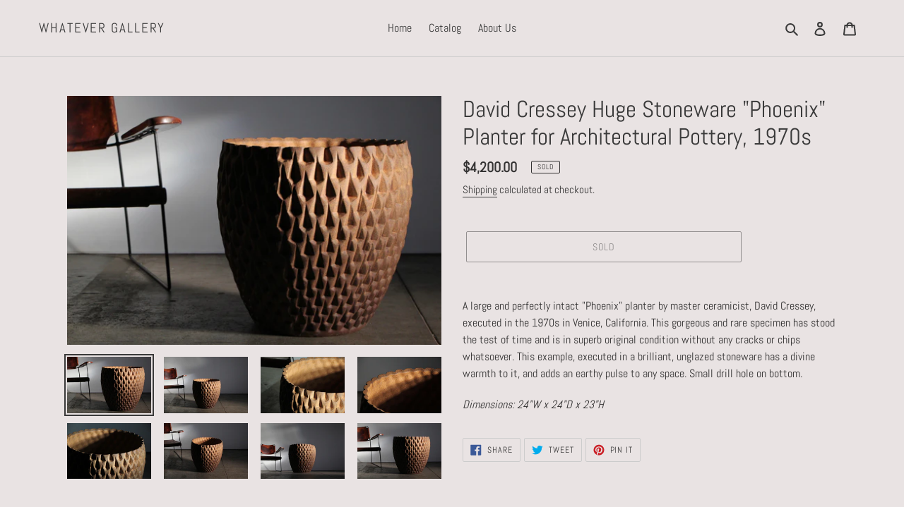

--- FILE ---
content_type: text/html; charset=utf-8
request_url: https://thewhatevergallery.com/products/david-cressey-huge-stoneware-phoenix-planter-for-architectural-pottery-1970s
body_size: 20598
content:
<!doctype html>
<html class="no-js" lang="en">
<head>
  <meta charset="utf-8">
  <meta http-equiv="X-UA-Compatible" content="IE=edge,chrome=1">
  <meta name="viewport" content="width=device-width,initial-scale=1">
  <meta name="theme-color" content="#3a3a3a">
  <link rel="canonical" href="https://thewhatevergallery.com/products/david-cressey-huge-stoneware-phoenix-planter-for-architectural-pottery-1970s"><title>David Cressey Huge Stoneware &quot;Phoenix&quot; Planter for Architectural Potte
&ndash; Whatever Gallery</title><meta name="description" content="A large and perfectly intact &quot;Phoenix&quot; planter by master ceramicist, David Cressey, executed in the 1970s in Venice, California. This gorgeous and rare specimen has stood the test of time and is in superb original condition without any cracks or chips whatsoever. This example, executed in a brilliant, unglazed stonewar"><!-- /snippets/social-meta-tags.liquid -->




<meta property="og:site_name" content="Whatever Gallery">
<meta property="og:url" content="https://thewhatevergallery.com/products/david-cressey-huge-stoneware-phoenix-planter-for-architectural-pottery-1970s">
<meta property="og:title" content="David Cressey Huge Stoneware "Phoenix" Planter for Architectural Pottery, 1970s">
<meta property="og:type" content="product">
<meta property="og:description" content="A large and perfectly intact &quot;Phoenix&quot; planter by master ceramicist, David Cressey, executed in the 1970s in Venice, California. This gorgeous and rare specimen has stood the test of time and is in superb original condition without any cracks or chips whatsoever. This example, executed in a brilliant, unglazed stonewar">

  <meta property="og:price:amount" content="4,200.00">
  <meta property="og:price:currency" content="USD">

<meta property="og:image" content="http://thewhatevergallery.com/cdn/shop/products/b9613ca2-6423-4cb8-96bb-4bbaa123b577_1200x1200.jpg?v=1678331949"><meta property="og:image" content="http://thewhatevergallery.com/cdn/shop/products/ec6d4c7e-d989-43a0-ab34-66c94642ce60_1200x1200.jpg?v=1678331949"><meta property="og:image" content="http://thewhatevergallery.com/cdn/shop/products/f3c33011-ae87-4d18-b98b-d67bbf4d6840_1200x1200.jpg?v=1678331949">
<meta property="og:image:secure_url" content="https://thewhatevergallery.com/cdn/shop/products/b9613ca2-6423-4cb8-96bb-4bbaa123b577_1200x1200.jpg?v=1678331949"><meta property="og:image:secure_url" content="https://thewhatevergallery.com/cdn/shop/products/ec6d4c7e-d989-43a0-ab34-66c94642ce60_1200x1200.jpg?v=1678331949"><meta property="og:image:secure_url" content="https://thewhatevergallery.com/cdn/shop/products/f3c33011-ae87-4d18-b98b-d67bbf4d6840_1200x1200.jpg?v=1678331949">


<meta name="twitter:card" content="summary_large_image">
<meta name="twitter:title" content="David Cressey Huge Stoneware "Phoenix" Planter for Architectural Pottery, 1970s">
<meta name="twitter:description" content="A large and perfectly intact &quot;Phoenix&quot; planter by master ceramicist, David Cressey, executed in the 1970s in Venice, California. This gorgeous and rare specimen has stood the test of time and is in superb original condition without any cracks or chips whatsoever. This example, executed in a brilliant, unglazed stonewar">


  <link href="//thewhatevergallery.com/cdn/shop/t/1/assets/theme.scss.css?v=34490313558677953391754431137" rel="stylesheet" type="text/css" media="all" />

  <script>
    var theme = {
      breakpoints: {
        medium: 750,
        large: 990,
        widescreen: 1400
      },
      strings: {
        addToCart: "Add to cart",
        soldOut: "SOLD",
        unavailable: "Unavailable",
        regularPrice: "Regular price",
        salePrice: "Sale price",
        sale: "Sale",
        fromLowestPrice: "from [price]",
        vendor: "Vendor",
        showMore: "Show More",
        showLess: "Show Less",
        searchFor: "Search for",
        addressError: "Error looking up that address",
        addressNoResults: "No results for that address",
        addressQueryLimit: "You have exceeded the Google API usage limit. Consider upgrading to a \u003ca href=\"https:\/\/developers.google.com\/maps\/premium\/usage-limits\"\u003ePremium Plan\u003c\/a\u003e.",
        authError: "There was a problem authenticating your Google Maps account.",
        newWindow: "Opens in a new window.",
        external: "Opens external website.",
        newWindowExternal: "Opens external website in a new window.",
        removeLabel: "Remove [product]",
        update: "Update",
        quantity: "Quantity",
        discountedTotal: "Discounted total",
        regularTotal: "Regular total",
        priceColumn: "See Price column for discount details.",
        quantityMinimumMessage: "Quantity must be 1 or more",
        cartError: "There was an error while updating your cart. Please try again.",
        removedItemMessage: "Removed \u003cspan class=\"cart__removed-product-details\"\u003e([quantity]) [link]\u003c\/span\u003e from your cart.",
        unitPrice: "Unit price",
        unitPriceSeparator: "per",
        oneCartCount: "1 item",
        otherCartCount: "[count] items",
        quantityLabel: "Quantity: [count]",
        products: "Products",
        loading: "Loading",
        number_of_results: "[result_number] of [results_count]",
        number_of_results_found: "[results_count] results found",
        one_result_found: "1 result found"
      },
      moneyFormat: "${{amount}}",
      moneyFormatWithCurrency: "${{amount}} USD",
      settings: {
        predictiveSearchEnabled: true,
        predictiveSearchShowPrice: false,
        predictiveSearchShowVendor: false
      }
    }

    document.documentElement.className = document.documentElement.className.replace('no-js', 'js');
  </script><script src="//thewhatevergallery.com/cdn/shop/t/1/assets/lazysizes.js?v=94224023136283657951587143525" async="async"></script>
  <script src="//thewhatevergallery.com/cdn/shop/t/1/assets/vendor.js?v=85833464202832145531587143528" defer="defer"></script>
  <script src="//thewhatevergallery.com/cdn/shop/t/1/assets/theme.js?v=89031576585505892971587143526" defer="defer"></script>

  <script>window.performance && window.performance.mark && window.performance.mark('shopify.content_for_header.start');</script><meta name="facebook-domain-verification" content="1c1pjxtmywalvtqnjf485k81uwyyxq">
<meta id="shopify-digital-wallet" name="shopify-digital-wallet" content="/26218922047/digital_wallets/dialog">
<meta name="shopify-checkout-api-token" content="96a26e6a4ef5ef63034189520c59291d">
<link rel="alternate" type="application/json+oembed" href="https://thewhatevergallery.com/products/david-cressey-huge-stoneware-phoenix-planter-for-architectural-pottery-1970s.oembed">
<script async="async" src="/checkouts/internal/preloads.js?locale=en-US"></script>
<link rel="preconnect" href="https://shop.app" crossorigin="anonymous">
<script async="async" src="https://shop.app/checkouts/internal/preloads.js?locale=en-US&shop_id=26218922047" crossorigin="anonymous"></script>
<script id="apple-pay-shop-capabilities" type="application/json">{"shopId":26218922047,"countryCode":"US","currencyCode":"USD","merchantCapabilities":["supports3DS"],"merchantId":"gid:\/\/shopify\/Shop\/26218922047","merchantName":"Whatever Gallery","requiredBillingContactFields":["postalAddress","email"],"requiredShippingContactFields":["postalAddress","email"],"shippingType":"shipping","supportedNetworks":["visa","masterCard","amex","discover","elo","jcb"],"total":{"type":"pending","label":"Whatever Gallery","amount":"1.00"},"shopifyPaymentsEnabled":true,"supportsSubscriptions":true}</script>
<script id="shopify-features" type="application/json">{"accessToken":"96a26e6a4ef5ef63034189520c59291d","betas":["rich-media-storefront-analytics"],"domain":"thewhatevergallery.com","predictiveSearch":true,"shopId":26218922047,"locale":"en"}</script>
<script>var Shopify = Shopify || {};
Shopify.shop = "whatever-gallery.myshopify.com";
Shopify.locale = "en";
Shopify.currency = {"active":"USD","rate":"1.0"};
Shopify.country = "US";
Shopify.theme = {"name":"Debut","id":81148117055,"schema_name":"Debut","schema_version":"16.5.3","theme_store_id":796,"role":"main"};
Shopify.theme.handle = "null";
Shopify.theme.style = {"id":null,"handle":null};
Shopify.cdnHost = "thewhatevergallery.com/cdn";
Shopify.routes = Shopify.routes || {};
Shopify.routes.root = "/";</script>
<script type="module">!function(o){(o.Shopify=o.Shopify||{}).modules=!0}(window);</script>
<script>!function(o){function n(){var o=[];function n(){o.push(Array.prototype.slice.apply(arguments))}return n.q=o,n}var t=o.Shopify=o.Shopify||{};t.loadFeatures=n(),t.autoloadFeatures=n()}(window);</script>
<script>
  window.ShopifyPay = window.ShopifyPay || {};
  window.ShopifyPay.apiHost = "shop.app\/pay";
  window.ShopifyPay.redirectState = null;
</script>
<script id="shop-js-analytics" type="application/json">{"pageType":"product"}</script>
<script defer="defer" async type="module" src="//thewhatevergallery.com/cdn/shopifycloud/shop-js/modules/v2/client.init-shop-cart-sync_C5BV16lS.en.esm.js"></script>
<script defer="defer" async type="module" src="//thewhatevergallery.com/cdn/shopifycloud/shop-js/modules/v2/chunk.common_CygWptCX.esm.js"></script>
<script type="module">
  await import("//thewhatevergallery.com/cdn/shopifycloud/shop-js/modules/v2/client.init-shop-cart-sync_C5BV16lS.en.esm.js");
await import("//thewhatevergallery.com/cdn/shopifycloud/shop-js/modules/v2/chunk.common_CygWptCX.esm.js");

  window.Shopify.SignInWithShop?.initShopCartSync?.({"fedCMEnabled":true,"windoidEnabled":true});

</script>
<script>
  window.Shopify = window.Shopify || {};
  if (!window.Shopify.featureAssets) window.Shopify.featureAssets = {};
  window.Shopify.featureAssets['shop-js'] = {"shop-cart-sync":["modules/v2/client.shop-cart-sync_ZFArdW7E.en.esm.js","modules/v2/chunk.common_CygWptCX.esm.js"],"init-fed-cm":["modules/v2/client.init-fed-cm_CmiC4vf6.en.esm.js","modules/v2/chunk.common_CygWptCX.esm.js"],"shop-button":["modules/v2/client.shop-button_tlx5R9nI.en.esm.js","modules/v2/chunk.common_CygWptCX.esm.js"],"shop-cash-offers":["modules/v2/client.shop-cash-offers_DOA2yAJr.en.esm.js","modules/v2/chunk.common_CygWptCX.esm.js","modules/v2/chunk.modal_D71HUcav.esm.js"],"init-windoid":["modules/v2/client.init-windoid_sURxWdc1.en.esm.js","modules/v2/chunk.common_CygWptCX.esm.js"],"shop-toast-manager":["modules/v2/client.shop-toast-manager_ClPi3nE9.en.esm.js","modules/v2/chunk.common_CygWptCX.esm.js"],"init-shop-email-lookup-coordinator":["modules/v2/client.init-shop-email-lookup-coordinator_B8hsDcYM.en.esm.js","modules/v2/chunk.common_CygWptCX.esm.js"],"init-shop-cart-sync":["modules/v2/client.init-shop-cart-sync_C5BV16lS.en.esm.js","modules/v2/chunk.common_CygWptCX.esm.js"],"avatar":["modules/v2/client.avatar_BTnouDA3.en.esm.js"],"pay-button":["modules/v2/client.pay-button_FdsNuTd3.en.esm.js","modules/v2/chunk.common_CygWptCX.esm.js"],"init-customer-accounts":["modules/v2/client.init-customer-accounts_DxDtT_ad.en.esm.js","modules/v2/client.shop-login-button_C5VAVYt1.en.esm.js","modules/v2/chunk.common_CygWptCX.esm.js","modules/v2/chunk.modal_D71HUcav.esm.js"],"init-shop-for-new-customer-accounts":["modules/v2/client.init-shop-for-new-customer-accounts_ChsxoAhi.en.esm.js","modules/v2/client.shop-login-button_C5VAVYt1.en.esm.js","modules/v2/chunk.common_CygWptCX.esm.js","modules/v2/chunk.modal_D71HUcav.esm.js"],"shop-login-button":["modules/v2/client.shop-login-button_C5VAVYt1.en.esm.js","modules/v2/chunk.common_CygWptCX.esm.js","modules/v2/chunk.modal_D71HUcav.esm.js"],"init-customer-accounts-sign-up":["modules/v2/client.init-customer-accounts-sign-up_CPSyQ0Tj.en.esm.js","modules/v2/client.shop-login-button_C5VAVYt1.en.esm.js","modules/v2/chunk.common_CygWptCX.esm.js","modules/v2/chunk.modal_D71HUcav.esm.js"],"shop-follow-button":["modules/v2/client.shop-follow-button_Cva4Ekp9.en.esm.js","modules/v2/chunk.common_CygWptCX.esm.js","modules/v2/chunk.modal_D71HUcav.esm.js"],"checkout-modal":["modules/v2/client.checkout-modal_BPM8l0SH.en.esm.js","modules/v2/chunk.common_CygWptCX.esm.js","modules/v2/chunk.modal_D71HUcav.esm.js"],"lead-capture":["modules/v2/client.lead-capture_Bi8yE_yS.en.esm.js","modules/v2/chunk.common_CygWptCX.esm.js","modules/v2/chunk.modal_D71HUcav.esm.js"],"shop-login":["modules/v2/client.shop-login_D6lNrXab.en.esm.js","modules/v2/chunk.common_CygWptCX.esm.js","modules/v2/chunk.modal_D71HUcav.esm.js"],"payment-terms":["modules/v2/client.payment-terms_CZxnsJam.en.esm.js","modules/v2/chunk.common_CygWptCX.esm.js","modules/v2/chunk.modal_D71HUcav.esm.js"]};
</script>
<script>(function() {
  var isLoaded = false;
  function asyncLoad() {
    if (isLoaded) return;
    isLoaded = true;
    var urls = ["https:\/\/cdn.nfcube.com\/e6bcab263b6cb489cb9ea141c8ef73ce.js?shop=whatever-gallery.myshopify.com"];
    for (var i = 0; i < urls.length; i++) {
      var s = document.createElement('script');
      s.type = 'text/javascript';
      s.async = true;
      s.src = urls[i];
      var x = document.getElementsByTagName('script')[0];
      x.parentNode.insertBefore(s, x);
    }
  };
  if(window.attachEvent) {
    window.attachEvent('onload', asyncLoad);
  } else {
    window.addEventListener('load', asyncLoad, false);
  }
})();</script>
<script id="__st">var __st={"a":26218922047,"offset":-28800,"reqid":"7ebe6dac-8666-4d58-8d6e-3687c2aa0e1e-1768721950","pageurl":"thewhatevergallery.com\/products\/david-cressey-huge-stoneware-phoenix-planter-for-architectural-pottery-1970s","u":"c31018258fea","p":"product","rtyp":"product","rid":7142168625215};</script>
<script>window.ShopifyPaypalV4VisibilityTracking = true;</script>
<script id="captcha-bootstrap">!function(){'use strict';const t='contact',e='account',n='new_comment',o=[[t,t],['blogs',n],['comments',n],[t,'customer']],c=[[e,'customer_login'],[e,'guest_login'],[e,'recover_customer_password'],[e,'create_customer']],r=t=>t.map((([t,e])=>`form[action*='/${t}']:not([data-nocaptcha='true']) input[name='form_type'][value='${e}']`)).join(','),a=t=>()=>t?[...document.querySelectorAll(t)].map((t=>t.form)):[];function s(){const t=[...o],e=r(t);return a(e)}const i='password',u='form_key',d=['recaptcha-v3-token','g-recaptcha-response','h-captcha-response',i],f=()=>{try{return window.sessionStorage}catch{return}},m='__shopify_v',_=t=>t.elements[u];function p(t,e,n=!1){try{const o=window.sessionStorage,c=JSON.parse(o.getItem(e)),{data:r}=function(t){const{data:e,action:n}=t;return t[m]||n?{data:e,action:n}:{data:t,action:n}}(c);for(const[e,n]of Object.entries(r))t.elements[e]&&(t.elements[e].value=n);n&&o.removeItem(e)}catch(o){console.error('form repopulation failed',{error:o})}}const l='form_type',E='cptcha';function T(t){t.dataset[E]=!0}const w=window,h=w.document,L='Shopify',v='ce_forms',y='captcha';let A=!1;((t,e)=>{const n=(g='f06e6c50-85a8-45c8-87d0-21a2b65856fe',I='https://cdn.shopify.com/shopifycloud/storefront-forms-hcaptcha/ce_storefront_forms_captcha_hcaptcha.v1.5.2.iife.js',D={infoText:'Protected by hCaptcha',privacyText:'Privacy',termsText:'Terms'},(t,e,n)=>{const o=w[L][v],c=o.bindForm;if(c)return c(t,g,e,D).then(n);var r;o.q.push([[t,g,e,D],n]),r=I,A||(h.body.append(Object.assign(h.createElement('script'),{id:'captcha-provider',async:!0,src:r})),A=!0)});var g,I,D;w[L]=w[L]||{},w[L][v]=w[L][v]||{},w[L][v].q=[],w[L][y]=w[L][y]||{},w[L][y].protect=function(t,e){n(t,void 0,e),T(t)},Object.freeze(w[L][y]),function(t,e,n,w,h,L){const[v,y,A,g]=function(t,e,n){const i=e?o:[],u=t?c:[],d=[...i,...u],f=r(d),m=r(i),_=r(d.filter((([t,e])=>n.includes(e))));return[a(f),a(m),a(_),s()]}(w,h,L),I=t=>{const e=t.target;return e instanceof HTMLFormElement?e:e&&e.form},D=t=>v().includes(t);t.addEventListener('submit',(t=>{const e=I(t);if(!e)return;const n=D(e)&&!e.dataset.hcaptchaBound&&!e.dataset.recaptchaBound,o=_(e),c=g().includes(e)&&(!o||!o.value);(n||c)&&t.preventDefault(),c&&!n&&(function(t){try{if(!f())return;!function(t){const e=f();if(!e)return;const n=_(t);if(!n)return;const o=n.value;o&&e.removeItem(o)}(t);const e=Array.from(Array(32),(()=>Math.random().toString(36)[2])).join('');!function(t,e){_(t)||t.append(Object.assign(document.createElement('input'),{type:'hidden',name:u})),t.elements[u].value=e}(t,e),function(t,e){const n=f();if(!n)return;const o=[...t.querySelectorAll(`input[type='${i}']`)].map((({name:t})=>t)),c=[...d,...o],r={};for(const[a,s]of new FormData(t).entries())c.includes(a)||(r[a]=s);n.setItem(e,JSON.stringify({[m]:1,action:t.action,data:r}))}(t,e)}catch(e){console.error('failed to persist form',e)}}(e),e.submit())}));const S=(t,e)=>{t&&!t.dataset[E]&&(n(t,e.some((e=>e===t))),T(t))};for(const o of['focusin','change'])t.addEventListener(o,(t=>{const e=I(t);D(e)&&S(e,y())}));const B=e.get('form_key'),M=e.get(l),P=B&&M;t.addEventListener('DOMContentLoaded',(()=>{const t=y();if(P)for(const e of t)e.elements[l].value===M&&p(e,B);[...new Set([...A(),...v().filter((t=>'true'===t.dataset.shopifyCaptcha))])].forEach((e=>S(e,t)))}))}(h,new URLSearchParams(w.location.search),n,t,e,['guest_login'])})(!0,!0)}();</script>
<script integrity="sha256-4kQ18oKyAcykRKYeNunJcIwy7WH5gtpwJnB7kiuLZ1E=" data-source-attribution="shopify.loadfeatures" defer="defer" src="//thewhatevergallery.com/cdn/shopifycloud/storefront/assets/storefront/load_feature-a0a9edcb.js" crossorigin="anonymous"></script>
<script crossorigin="anonymous" defer="defer" src="//thewhatevergallery.com/cdn/shopifycloud/storefront/assets/shopify_pay/storefront-65b4c6d7.js?v=20250812"></script>
<script data-source-attribution="shopify.dynamic_checkout.dynamic.init">var Shopify=Shopify||{};Shopify.PaymentButton=Shopify.PaymentButton||{isStorefrontPortableWallets:!0,init:function(){window.Shopify.PaymentButton.init=function(){};var t=document.createElement("script");t.src="https://thewhatevergallery.com/cdn/shopifycloud/portable-wallets/latest/portable-wallets.en.js",t.type="module",document.head.appendChild(t)}};
</script>
<script data-source-attribution="shopify.dynamic_checkout.buyer_consent">
  function portableWalletsHideBuyerConsent(e){var t=document.getElementById("shopify-buyer-consent"),n=document.getElementById("shopify-subscription-policy-button");t&&n&&(t.classList.add("hidden"),t.setAttribute("aria-hidden","true"),n.removeEventListener("click",e))}function portableWalletsShowBuyerConsent(e){var t=document.getElementById("shopify-buyer-consent"),n=document.getElementById("shopify-subscription-policy-button");t&&n&&(t.classList.remove("hidden"),t.removeAttribute("aria-hidden"),n.addEventListener("click",e))}window.Shopify?.PaymentButton&&(window.Shopify.PaymentButton.hideBuyerConsent=portableWalletsHideBuyerConsent,window.Shopify.PaymentButton.showBuyerConsent=portableWalletsShowBuyerConsent);
</script>
<script>
  function portableWalletsCleanup(e){e&&e.src&&console.error("Failed to load portable wallets script "+e.src);var t=document.querySelectorAll("shopify-accelerated-checkout .shopify-payment-button__skeleton, shopify-accelerated-checkout-cart .wallet-cart-button__skeleton"),e=document.getElementById("shopify-buyer-consent");for(let e=0;e<t.length;e++)t[e].remove();e&&e.remove()}function portableWalletsNotLoadedAsModule(e){e instanceof ErrorEvent&&"string"==typeof e.message&&e.message.includes("import.meta")&&"string"==typeof e.filename&&e.filename.includes("portable-wallets")&&(window.removeEventListener("error",portableWalletsNotLoadedAsModule),window.Shopify.PaymentButton.failedToLoad=e,"loading"===document.readyState?document.addEventListener("DOMContentLoaded",window.Shopify.PaymentButton.init):window.Shopify.PaymentButton.init())}window.addEventListener("error",portableWalletsNotLoadedAsModule);
</script>

<script type="module" src="https://thewhatevergallery.com/cdn/shopifycloud/portable-wallets/latest/portable-wallets.en.js" onError="portableWalletsCleanup(this)" crossorigin="anonymous"></script>
<script nomodule>
  document.addEventListener("DOMContentLoaded", portableWalletsCleanup);
</script>

<link id="shopify-accelerated-checkout-styles" rel="stylesheet" media="screen" href="https://thewhatevergallery.com/cdn/shopifycloud/portable-wallets/latest/accelerated-checkout-backwards-compat.css" crossorigin="anonymous">
<style id="shopify-accelerated-checkout-cart">
        #shopify-buyer-consent {
  margin-top: 1em;
  display: inline-block;
  width: 100%;
}

#shopify-buyer-consent.hidden {
  display: none;
}

#shopify-subscription-policy-button {
  background: none;
  border: none;
  padding: 0;
  text-decoration: underline;
  font-size: inherit;
  cursor: pointer;
}

#shopify-subscription-policy-button::before {
  box-shadow: none;
}

      </style>

<script>window.performance && window.performance.mark && window.performance.mark('shopify.content_for_header.end');</script>
<link href="https://monorail-edge.shopifysvc.com" rel="dns-prefetch">
<script>(function(){if ("sendBeacon" in navigator && "performance" in window) {try {var session_token_from_headers = performance.getEntriesByType('navigation')[0].serverTiming.find(x => x.name == '_s').description;} catch {var session_token_from_headers = undefined;}var session_cookie_matches = document.cookie.match(/_shopify_s=([^;]*)/);var session_token_from_cookie = session_cookie_matches && session_cookie_matches.length === 2 ? session_cookie_matches[1] : "";var session_token = session_token_from_headers || session_token_from_cookie || "";function handle_abandonment_event(e) {var entries = performance.getEntries().filter(function(entry) {return /monorail-edge.shopifysvc.com/.test(entry.name);});if (!window.abandonment_tracked && entries.length === 0) {window.abandonment_tracked = true;var currentMs = Date.now();var navigation_start = performance.timing.navigationStart;var payload = {shop_id: 26218922047,url: window.location.href,navigation_start,duration: currentMs - navigation_start,session_token,page_type: "product"};window.navigator.sendBeacon("https://monorail-edge.shopifysvc.com/v1/produce", JSON.stringify({schema_id: "online_store_buyer_site_abandonment/1.1",payload: payload,metadata: {event_created_at_ms: currentMs,event_sent_at_ms: currentMs}}));}}window.addEventListener('pagehide', handle_abandonment_event);}}());</script>
<script id="web-pixels-manager-setup">(function e(e,d,r,n,o){if(void 0===o&&(o={}),!Boolean(null===(a=null===(i=window.Shopify)||void 0===i?void 0:i.analytics)||void 0===a?void 0:a.replayQueue)){var i,a;window.Shopify=window.Shopify||{};var t=window.Shopify;t.analytics=t.analytics||{};var s=t.analytics;s.replayQueue=[],s.publish=function(e,d,r){return s.replayQueue.push([e,d,r]),!0};try{self.performance.mark("wpm:start")}catch(e){}var l=function(){var e={modern:/Edge?\/(1{2}[4-9]|1[2-9]\d|[2-9]\d{2}|\d{4,})\.\d+(\.\d+|)|Firefox\/(1{2}[4-9]|1[2-9]\d|[2-9]\d{2}|\d{4,})\.\d+(\.\d+|)|Chrom(ium|e)\/(9{2}|\d{3,})\.\d+(\.\d+|)|(Maci|X1{2}).+ Version\/(15\.\d+|(1[6-9]|[2-9]\d|\d{3,})\.\d+)([,.]\d+|)( \(\w+\)|)( Mobile\/\w+|) Safari\/|Chrome.+OPR\/(9{2}|\d{3,})\.\d+\.\d+|(CPU[ +]OS|iPhone[ +]OS|CPU[ +]iPhone|CPU IPhone OS|CPU iPad OS)[ +]+(15[._]\d+|(1[6-9]|[2-9]\d|\d{3,})[._]\d+)([._]\d+|)|Android:?[ /-](13[3-9]|1[4-9]\d|[2-9]\d{2}|\d{4,})(\.\d+|)(\.\d+|)|Android.+Firefox\/(13[5-9]|1[4-9]\d|[2-9]\d{2}|\d{4,})\.\d+(\.\d+|)|Android.+Chrom(ium|e)\/(13[3-9]|1[4-9]\d|[2-9]\d{2}|\d{4,})\.\d+(\.\d+|)|SamsungBrowser\/([2-9]\d|\d{3,})\.\d+/,legacy:/Edge?\/(1[6-9]|[2-9]\d|\d{3,})\.\d+(\.\d+|)|Firefox\/(5[4-9]|[6-9]\d|\d{3,})\.\d+(\.\d+|)|Chrom(ium|e)\/(5[1-9]|[6-9]\d|\d{3,})\.\d+(\.\d+|)([\d.]+$|.*Safari\/(?![\d.]+ Edge\/[\d.]+$))|(Maci|X1{2}).+ Version\/(10\.\d+|(1[1-9]|[2-9]\d|\d{3,})\.\d+)([,.]\d+|)( \(\w+\)|)( Mobile\/\w+|) Safari\/|Chrome.+OPR\/(3[89]|[4-9]\d|\d{3,})\.\d+\.\d+|(CPU[ +]OS|iPhone[ +]OS|CPU[ +]iPhone|CPU IPhone OS|CPU iPad OS)[ +]+(10[._]\d+|(1[1-9]|[2-9]\d|\d{3,})[._]\d+)([._]\d+|)|Android:?[ /-](13[3-9]|1[4-9]\d|[2-9]\d{2}|\d{4,})(\.\d+|)(\.\d+|)|Mobile Safari.+OPR\/([89]\d|\d{3,})\.\d+\.\d+|Android.+Firefox\/(13[5-9]|1[4-9]\d|[2-9]\d{2}|\d{4,})\.\d+(\.\d+|)|Android.+Chrom(ium|e)\/(13[3-9]|1[4-9]\d|[2-9]\d{2}|\d{4,})\.\d+(\.\d+|)|Android.+(UC? ?Browser|UCWEB|U3)[ /]?(15\.([5-9]|\d{2,})|(1[6-9]|[2-9]\d|\d{3,})\.\d+)\.\d+|SamsungBrowser\/(5\.\d+|([6-9]|\d{2,})\.\d+)|Android.+MQ{2}Browser\/(14(\.(9|\d{2,})|)|(1[5-9]|[2-9]\d|\d{3,})(\.\d+|))(\.\d+|)|K[Aa][Ii]OS\/(3\.\d+|([4-9]|\d{2,})\.\d+)(\.\d+|)/},d=e.modern,r=e.legacy,n=navigator.userAgent;return n.match(d)?"modern":n.match(r)?"legacy":"unknown"}(),u="modern"===l?"modern":"legacy",c=(null!=n?n:{modern:"",legacy:""})[u],f=function(e){return[e.baseUrl,"/wpm","/b",e.hashVersion,"modern"===e.buildTarget?"m":"l",".js"].join("")}({baseUrl:d,hashVersion:r,buildTarget:u}),m=function(e){var d=e.version,r=e.bundleTarget,n=e.surface,o=e.pageUrl,i=e.monorailEndpoint;return{emit:function(e){var a=e.status,t=e.errorMsg,s=(new Date).getTime(),l=JSON.stringify({metadata:{event_sent_at_ms:s},events:[{schema_id:"web_pixels_manager_load/3.1",payload:{version:d,bundle_target:r,page_url:o,status:a,surface:n,error_msg:t},metadata:{event_created_at_ms:s}}]});if(!i)return console&&console.warn&&console.warn("[Web Pixels Manager] No Monorail endpoint provided, skipping logging."),!1;try{return self.navigator.sendBeacon.bind(self.navigator)(i,l)}catch(e){}var u=new XMLHttpRequest;try{return u.open("POST",i,!0),u.setRequestHeader("Content-Type","text/plain"),u.send(l),!0}catch(e){return console&&console.warn&&console.warn("[Web Pixels Manager] Got an unhandled error while logging to Monorail."),!1}}}}({version:r,bundleTarget:l,surface:e.surface,pageUrl:self.location.href,monorailEndpoint:e.monorailEndpoint});try{o.browserTarget=l,function(e){var d=e.src,r=e.async,n=void 0===r||r,o=e.onload,i=e.onerror,a=e.sri,t=e.scriptDataAttributes,s=void 0===t?{}:t,l=document.createElement("script"),u=document.querySelector("head"),c=document.querySelector("body");if(l.async=n,l.src=d,a&&(l.integrity=a,l.crossOrigin="anonymous"),s)for(var f in s)if(Object.prototype.hasOwnProperty.call(s,f))try{l.dataset[f]=s[f]}catch(e){}if(o&&l.addEventListener("load",o),i&&l.addEventListener("error",i),u)u.appendChild(l);else{if(!c)throw new Error("Did not find a head or body element to append the script");c.appendChild(l)}}({src:f,async:!0,onload:function(){if(!function(){var e,d;return Boolean(null===(d=null===(e=window.Shopify)||void 0===e?void 0:e.analytics)||void 0===d?void 0:d.initialized)}()){var d=window.webPixelsManager.init(e)||void 0;if(d){var r=window.Shopify.analytics;r.replayQueue.forEach((function(e){var r=e[0],n=e[1],o=e[2];d.publishCustomEvent(r,n,o)})),r.replayQueue=[],r.publish=d.publishCustomEvent,r.visitor=d.visitor,r.initialized=!0}}},onerror:function(){return m.emit({status:"failed",errorMsg:"".concat(f," has failed to load")})},sri:function(e){var d=/^sha384-[A-Za-z0-9+/=]+$/;return"string"==typeof e&&d.test(e)}(c)?c:"",scriptDataAttributes:o}),m.emit({status:"loading"})}catch(e){m.emit({status:"failed",errorMsg:(null==e?void 0:e.message)||"Unknown error"})}}})({shopId: 26218922047,storefrontBaseUrl: "https://thewhatevergallery.com",extensionsBaseUrl: "https://extensions.shopifycdn.com/cdn/shopifycloud/web-pixels-manager",monorailEndpoint: "https://monorail-edge.shopifysvc.com/unstable/produce_batch",surface: "storefront-renderer",enabledBetaFlags: ["2dca8a86"],webPixelsConfigList: [{"id":"90832959","configuration":"{\"pixel_id\":\"1064160994633031\",\"pixel_type\":\"facebook_pixel\",\"metaapp_system_user_token\":\"-\"}","eventPayloadVersion":"v1","runtimeContext":"OPEN","scriptVersion":"ca16bc87fe92b6042fbaa3acc2fbdaa6","type":"APP","apiClientId":2329312,"privacyPurposes":["ANALYTICS","MARKETING","SALE_OF_DATA"],"dataSharingAdjustments":{"protectedCustomerApprovalScopes":["read_customer_address","read_customer_email","read_customer_name","read_customer_personal_data","read_customer_phone"]}},{"id":"shopify-app-pixel","configuration":"{}","eventPayloadVersion":"v1","runtimeContext":"STRICT","scriptVersion":"0450","apiClientId":"shopify-pixel","type":"APP","privacyPurposes":["ANALYTICS","MARKETING"]},{"id":"shopify-custom-pixel","eventPayloadVersion":"v1","runtimeContext":"LAX","scriptVersion":"0450","apiClientId":"shopify-pixel","type":"CUSTOM","privacyPurposes":["ANALYTICS","MARKETING"]}],isMerchantRequest: false,initData: {"shop":{"name":"Whatever Gallery","paymentSettings":{"currencyCode":"USD"},"myshopifyDomain":"whatever-gallery.myshopify.com","countryCode":"US","storefrontUrl":"https:\/\/thewhatevergallery.com"},"customer":null,"cart":null,"checkout":null,"productVariants":[{"price":{"amount":4200.0,"currencyCode":"USD"},"product":{"title":"David Cressey Huge Stoneware \"Phoenix\" Planter for Architectural Pottery, 1970s","vendor":"Whatever Gallery","id":"7142168625215","untranslatedTitle":"David Cressey Huge Stoneware \"Phoenix\" Planter for Architectural Pottery, 1970s","url":"\/products\/david-cressey-huge-stoneware-phoenix-planter-for-architectural-pottery-1970s","type":""},"id":"40024056135743","image":{"src":"\/\/thewhatevergallery.com\/cdn\/shop\/products\/b9613ca2-6423-4cb8-96bb-4bbaa123b577.jpg?v=1678331949"},"sku":"","title":"Default Title","untranslatedTitle":"Default Title"}],"purchasingCompany":null},},"https://thewhatevergallery.com/cdn","fcfee988w5aeb613cpc8e4bc33m6693e112",{"modern":"","legacy":""},{"shopId":"26218922047","storefrontBaseUrl":"https:\/\/thewhatevergallery.com","extensionBaseUrl":"https:\/\/extensions.shopifycdn.com\/cdn\/shopifycloud\/web-pixels-manager","surface":"storefront-renderer","enabledBetaFlags":"[\"2dca8a86\"]","isMerchantRequest":"false","hashVersion":"fcfee988w5aeb613cpc8e4bc33m6693e112","publish":"custom","events":"[[\"page_viewed\",{}],[\"product_viewed\",{\"productVariant\":{\"price\":{\"amount\":4200.0,\"currencyCode\":\"USD\"},\"product\":{\"title\":\"David Cressey Huge Stoneware \\\"Phoenix\\\" Planter for Architectural Pottery, 1970s\",\"vendor\":\"Whatever Gallery\",\"id\":\"7142168625215\",\"untranslatedTitle\":\"David Cressey Huge Stoneware \\\"Phoenix\\\" Planter for Architectural Pottery, 1970s\",\"url\":\"\/products\/david-cressey-huge-stoneware-phoenix-planter-for-architectural-pottery-1970s\",\"type\":\"\"},\"id\":\"40024056135743\",\"image\":{\"src\":\"\/\/thewhatevergallery.com\/cdn\/shop\/products\/b9613ca2-6423-4cb8-96bb-4bbaa123b577.jpg?v=1678331949\"},\"sku\":\"\",\"title\":\"Default Title\",\"untranslatedTitle\":\"Default Title\"}}]]"});</script><script>
  window.ShopifyAnalytics = window.ShopifyAnalytics || {};
  window.ShopifyAnalytics.meta = window.ShopifyAnalytics.meta || {};
  window.ShopifyAnalytics.meta.currency = 'USD';
  var meta = {"product":{"id":7142168625215,"gid":"gid:\/\/shopify\/Product\/7142168625215","vendor":"Whatever Gallery","type":"","handle":"david-cressey-huge-stoneware-phoenix-planter-for-architectural-pottery-1970s","variants":[{"id":40024056135743,"price":420000,"name":"David Cressey Huge Stoneware \"Phoenix\" Planter for Architectural Pottery, 1970s","public_title":null,"sku":""}],"remote":false},"page":{"pageType":"product","resourceType":"product","resourceId":7142168625215,"requestId":"7ebe6dac-8666-4d58-8d6e-3687c2aa0e1e-1768721950"}};
  for (var attr in meta) {
    window.ShopifyAnalytics.meta[attr] = meta[attr];
  }
</script>
<script class="analytics">
  (function () {
    var customDocumentWrite = function(content) {
      var jquery = null;

      if (window.jQuery) {
        jquery = window.jQuery;
      } else if (window.Checkout && window.Checkout.$) {
        jquery = window.Checkout.$;
      }

      if (jquery) {
        jquery('body').append(content);
      }
    };

    var hasLoggedConversion = function(token) {
      if (token) {
        return document.cookie.indexOf('loggedConversion=' + token) !== -1;
      }
      return false;
    }

    var setCookieIfConversion = function(token) {
      if (token) {
        var twoMonthsFromNow = new Date(Date.now());
        twoMonthsFromNow.setMonth(twoMonthsFromNow.getMonth() + 2);

        document.cookie = 'loggedConversion=' + token + '; expires=' + twoMonthsFromNow;
      }
    }

    var trekkie = window.ShopifyAnalytics.lib = window.trekkie = window.trekkie || [];
    if (trekkie.integrations) {
      return;
    }
    trekkie.methods = [
      'identify',
      'page',
      'ready',
      'track',
      'trackForm',
      'trackLink'
    ];
    trekkie.factory = function(method) {
      return function() {
        var args = Array.prototype.slice.call(arguments);
        args.unshift(method);
        trekkie.push(args);
        return trekkie;
      };
    };
    for (var i = 0; i < trekkie.methods.length; i++) {
      var key = trekkie.methods[i];
      trekkie[key] = trekkie.factory(key);
    }
    trekkie.load = function(config) {
      trekkie.config = config || {};
      trekkie.config.initialDocumentCookie = document.cookie;
      var first = document.getElementsByTagName('script')[0];
      var script = document.createElement('script');
      script.type = 'text/javascript';
      script.onerror = function(e) {
        var scriptFallback = document.createElement('script');
        scriptFallback.type = 'text/javascript';
        scriptFallback.onerror = function(error) {
                var Monorail = {
      produce: function produce(monorailDomain, schemaId, payload) {
        var currentMs = new Date().getTime();
        var event = {
          schema_id: schemaId,
          payload: payload,
          metadata: {
            event_created_at_ms: currentMs,
            event_sent_at_ms: currentMs
          }
        };
        return Monorail.sendRequest("https://" + monorailDomain + "/v1/produce", JSON.stringify(event));
      },
      sendRequest: function sendRequest(endpointUrl, payload) {
        // Try the sendBeacon API
        if (window && window.navigator && typeof window.navigator.sendBeacon === 'function' && typeof window.Blob === 'function' && !Monorail.isIos12()) {
          var blobData = new window.Blob([payload], {
            type: 'text/plain'
          });

          if (window.navigator.sendBeacon(endpointUrl, blobData)) {
            return true;
          } // sendBeacon was not successful

        } // XHR beacon

        var xhr = new XMLHttpRequest();

        try {
          xhr.open('POST', endpointUrl);
          xhr.setRequestHeader('Content-Type', 'text/plain');
          xhr.send(payload);
        } catch (e) {
          console.log(e);
        }

        return false;
      },
      isIos12: function isIos12() {
        return window.navigator.userAgent.lastIndexOf('iPhone; CPU iPhone OS 12_') !== -1 || window.navigator.userAgent.lastIndexOf('iPad; CPU OS 12_') !== -1;
      }
    };
    Monorail.produce('monorail-edge.shopifysvc.com',
      'trekkie_storefront_load_errors/1.1',
      {shop_id: 26218922047,
      theme_id: 81148117055,
      app_name: "storefront",
      context_url: window.location.href,
      source_url: "//thewhatevergallery.com/cdn/s/trekkie.storefront.cd680fe47e6c39ca5d5df5f0a32d569bc48c0f27.min.js"});

        };
        scriptFallback.async = true;
        scriptFallback.src = '//thewhatevergallery.com/cdn/s/trekkie.storefront.cd680fe47e6c39ca5d5df5f0a32d569bc48c0f27.min.js';
        first.parentNode.insertBefore(scriptFallback, first);
      };
      script.async = true;
      script.src = '//thewhatevergallery.com/cdn/s/trekkie.storefront.cd680fe47e6c39ca5d5df5f0a32d569bc48c0f27.min.js';
      first.parentNode.insertBefore(script, first);
    };
    trekkie.load(
      {"Trekkie":{"appName":"storefront","development":false,"defaultAttributes":{"shopId":26218922047,"isMerchantRequest":null,"themeId":81148117055,"themeCityHash":"17316461312876888201","contentLanguage":"en","currency":"USD","eventMetadataId":"95373532-e466-42e8-a5e2-87cc0788e007"},"isServerSideCookieWritingEnabled":true,"monorailRegion":"shop_domain","enabledBetaFlags":["65f19447"]},"Session Attribution":{},"S2S":{"facebookCapiEnabled":true,"source":"trekkie-storefront-renderer","apiClientId":580111}}
    );

    var loaded = false;
    trekkie.ready(function() {
      if (loaded) return;
      loaded = true;

      window.ShopifyAnalytics.lib = window.trekkie;

      var originalDocumentWrite = document.write;
      document.write = customDocumentWrite;
      try { window.ShopifyAnalytics.merchantGoogleAnalytics.call(this); } catch(error) {};
      document.write = originalDocumentWrite;

      window.ShopifyAnalytics.lib.page(null,{"pageType":"product","resourceType":"product","resourceId":7142168625215,"requestId":"7ebe6dac-8666-4d58-8d6e-3687c2aa0e1e-1768721950","shopifyEmitted":true});

      var match = window.location.pathname.match(/checkouts\/(.+)\/(thank_you|post_purchase)/)
      var token = match? match[1]: undefined;
      if (!hasLoggedConversion(token)) {
        setCookieIfConversion(token);
        window.ShopifyAnalytics.lib.track("Viewed Product",{"currency":"USD","variantId":40024056135743,"productId":7142168625215,"productGid":"gid:\/\/shopify\/Product\/7142168625215","name":"David Cressey Huge Stoneware \"Phoenix\" Planter for Architectural Pottery, 1970s","price":"4200.00","sku":"","brand":"Whatever Gallery","variant":null,"category":"","nonInteraction":true,"remote":false},undefined,undefined,{"shopifyEmitted":true});
      window.ShopifyAnalytics.lib.track("monorail:\/\/trekkie_storefront_viewed_product\/1.1",{"currency":"USD","variantId":40024056135743,"productId":7142168625215,"productGid":"gid:\/\/shopify\/Product\/7142168625215","name":"David Cressey Huge Stoneware \"Phoenix\" Planter for Architectural Pottery, 1970s","price":"4200.00","sku":"","brand":"Whatever Gallery","variant":null,"category":"","nonInteraction":true,"remote":false,"referer":"https:\/\/thewhatevergallery.com\/products\/david-cressey-huge-stoneware-phoenix-planter-for-architectural-pottery-1970s"});
      }
    });


        var eventsListenerScript = document.createElement('script');
        eventsListenerScript.async = true;
        eventsListenerScript.src = "//thewhatevergallery.com/cdn/shopifycloud/storefront/assets/shop_events_listener-3da45d37.js";
        document.getElementsByTagName('head')[0].appendChild(eventsListenerScript);

})();</script>
<script
  defer
  src="https://thewhatevergallery.com/cdn/shopifycloud/perf-kit/shopify-perf-kit-3.0.4.min.js"
  data-application="storefront-renderer"
  data-shop-id="26218922047"
  data-render-region="gcp-us-central1"
  data-page-type="product"
  data-theme-instance-id="81148117055"
  data-theme-name="Debut"
  data-theme-version="16.5.3"
  data-monorail-region="shop_domain"
  data-resource-timing-sampling-rate="10"
  data-shs="true"
  data-shs-beacon="true"
  data-shs-export-with-fetch="true"
  data-shs-logs-sample-rate="1"
  data-shs-beacon-endpoint="https://thewhatevergallery.com/api/collect"
></script>
</head>

<body class="template-product">

  <a class="in-page-link visually-hidden skip-link" href="#MainContent">Skip to content</a><style data-shopify>

  .cart-popup {
    box-shadow: 1px 1px 10px 2px rgba(204, 204, 204, 0.5);
  }</style><div class="cart-popup-wrapper cart-popup-wrapper--hidden" role="dialog" aria-modal="true" aria-labelledby="CartPopupHeading" data-cart-popup-wrapper>
  <div class="cart-popup" data-cart-popup tabindex="-1">
    <div class="cart-popup__header">
      <h2 id="CartPopupHeading" class="cart-popup__heading">Just added to your cart</h2>
      <button class="cart-popup__close" aria-label="Close" data-cart-popup-close><svg aria-hidden="true" focusable="false" role="presentation" class="icon icon-close" viewBox="0 0 40 40"><path d="M23.868 20.015L39.117 4.78c1.11-1.108 1.11-2.77 0-3.877-1.109-1.108-2.773-1.108-3.882 0L19.986 16.137 4.737.904C3.628-.204 1.965-.204.856.904c-1.11 1.108-1.11 2.77 0 3.877l15.249 15.234L.855 35.248c-1.108 1.108-1.108 2.77 0 3.877.555.554 1.248.831 1.942.831s1.386-.277 1.94-.83l15.25-15.234 15.248 15.233c.555.554 1.248.831 1.941.831s1.387-.277 1.941-.83c1.11-1.109 1.11-2.77 0-3.878L23.868 20.015z" class="layer"/></svg></button>
    </div>
    <div class="cart-popup-item">
      <div class="cart-popup-item__image-wrapper hide" data-cart-popup-image-wrapper>
        <div class="cart-popup-item__image cart-popup-item__image--placeholder" data-cart-popup-image-placeholder>
          <div data-placeholder-size></div>
          <div class="placeholder-background placeholder-background--animation"></div>
        </div>
      </div>
      <div class="cart-popup-item__description">
        <div>
          <div class="cart-popup-item__title" data-cart-popup-title></div>
          <ul class="product-details" aria-label="Product details" data-cart-popup-product-details></ul>
        </div>
        <div class="cart-popup-item__quantity">
          <span class="visually-hidden" data-cart-popup-quantity-label></span>
          <span aria-hidden="true">Qty:</span>
          <span aria-hidden="true" data-cart-popup-quantity></span>
        </div>
      </div>
    </div>

    <a href="/cart" class="cart-popup__cta-link btn btn--secondary-accent">
      View cart (<span data-cart-popup-cart-quantity></span>)
    </a>

    <div class="cart-popup__dismiss">
      <button class="cart-popup__dismiss-button text-link text-link--accent" data-cart-popup-dismiss>
        Continue shopping
      </button>
    </div>
  </div>
</div>

<div id="shopify-section-header" class="shopify-section">
  <style>
    

    
      .site-header__logo-image {
        margin: 0;
      }
    
  </style>


<div id="SearchDrawer" class="search-bar drawer drawer--top" role="dialog" aria-modal="true" aria-label="Search" data-predictive-search-drawer>
  <div class="search-bar__interior">
    <div class="search-form__container" data-search-form-container>
      <form class="search-form search-bar__form" action="/search" method="get" role="search">
        <div class="search-form__input-wrapper">
          <input
            type="text"
            name="q"
            placeholder="Search"
            role="combobox"
            aria-autocomplete="list"
            aria-owns="predictive-search-results"
            aria-expanded="false"
            aria-label="Search"
            aria-haspopup="listbox"
            class="search-form__input search-bar__input"
            data-predictive-search-drawer-input
          />
          <input type="hidden" name="options[prefix]" value="last" aria-hidden="true" />
          <div class="predictive-search-wrapper predictive-search-wrapper--drawer" data-predictive-search-mount="drawer"></div>
        </div>

        <button class="search-bar__submit search-form__submit"
          type="submit"
          data-search-form-submit>
          <svg aria-hidden="true" focusable="false" role="presentation" class="icon icon-search" viewBox="0 0 37 40"><path d="M35.6 36l-9.8-9.8c4.1-5.4 3.6-13.2-1.3-18.1-5.4-5.4-14.2-5.4-19.7 0-5.4 5.4-5.4 14.2 0 19.7 2.6 2.6 6.1 4.1 9.8 4.1 3 0 5.9-1 8.3-2.8l9.8 9.8c.4.4.9.6 1.4.6s1-.2 1.4-.6c.9-.9.9-2.1.1-2.9zm-20.9-8.2c-2.6 0-5.1-1-7-2.9-3.9-3.9-3.9-10.1 0-14C9.6 9 12.2 8 14.7 8s5.1 1 7 2.9c3.9 3.9 3.9 10.1 0 14-1.9 1.9-4.4 2.9-7 2.9z"/></svg>
          <span class="icon__fallback-text">Submit</span>
        </button>
      </form>

      <div class="search-bar__actions">
        <button type="button" class="btn--link search-bar__close js-drawer-close">
          <svg aria-hidden="true" focusable="false" role="presentation" class="icon icon-close" viewBox="0 0 40 40"><path d="M23.868 20.015L39.117 4.78c1.11-1.108 1.11-2.77 0-3.877-1.109-1.108-2.773-1.108-3.882 0L19.986 16.137 4.737.904C3.628-.204 1.965-.204.856.904c-1.11 1.108-1.11 2.77 0 3.877l15.249 15.234L.855 35.248c-1.108 1.108-1.108 2.77 0 3.877.555.554 1.248.831 1.942.831s1.386-.277 1.94-.83l15.25-15.234 15.248 15.233c.555.554 1.248.831 1.941.831s1.387-.277 1.941-.83c1.11-1.109 1.11-2.77 0-3.878L23.868 20.015z" class="layer"/></svg>
          <span class="icon__fallback-text">Close search</span>
        </button>
      </div>
    </div>
  </div>
</div>


<div data-section-id="header" data-section-type="header-section" data-header-section>
  
    
  

  <header class="site-header border-bottom logo--left" role="banner">
    <div class="grid grid--no-gutters grid--table site-header__mobile-nav">
      

      <div class="grid__item medium-up--one-quarter logo-align--left">
        
        
          <div class="h2 site-header__logo">
        
          
            <a class="site-header__logo-link" href="/">Whatever Gallery</a>
          
        
          </div>
        
      </div>

      
        <nav class="grid__item medium-up--one-half small--hide" id="AccessibleNav" role="navigation">
          
<ul class="site-nav list--inline" id="SiteNav">
  



    
      <li >
        <a href="/"
          class="site-nav__link site-nav__link--main"
          
        >
          <span class="site-nav__label">Home</span>
        </a>
      </li>
    
  



    
      <li >
        <a href="/collections/frontpage"
          class="site-nav__link site-nav__link--main"
          
        >
          <span class="site-nav__label">Catalog</span>
        </a>
      </li>
    
  



    
      <li >
        <a href="/pages/shipping-policy"
          class="site-nav__link site-nav__link--main"
          
        >
          <span class="site-nav__label">About Us</span>
        </a>
      </li>
    
  
</ul>

        </nav>
      

      <div class="grid__item medium-up--one-quarter text-right site-header__icons site-header__icons--plus">
        <div class="site-header__icons-wrapper">

          <button type="button" class="btn--link site-header__icon site-header__search-toggle js-drawer-open-top">
            <svg aria-hidden="true" focusable="false" role="presentation" class="icon icon-search" viewBox="0 0 37 40"><path d="M35.6 36l-9.8-9.8c4.1-5.4 3.6-13.2-1.3-18.1-5.4-5.4-14.2-5.4-19.7 0-5.4 5.4-5.4 14.2 0 19.7 2.6 2.6 6.1 4.1 9.8 4.1 3 0 5.9-1 8.3-2.8l9.8 9.8c.4.4.9.6 1.4.6s1-.2 1.4-.6c.9-.9.9-2.1.1-2.9zm-20.9-8.2c-2.6 0-5.1-1-7-2.9-3.9-3.9-3.9-10.1 0-14C9.6 9 12.2 8 14.7 8s5.1 1 7 2.9c3.9 3.9 3.9 10.1 0 14-1.9 1.9-4.4 2.9-7 2.9z"/></svg>
            <span class="icon__fallback-text">Search</span>
          </button>

          
            
              <a href="https://thewhatevergallery.com/customer_authentication/redirect?locale=en&region_country=US" class="site-header__icon site-header__account">
                <svg aria-hidden="true" focusable="false" role="presentation" class="icon icon-login" viewBox="0 0 28.33 37.68"><path d="M14.17 14.9a7.45 7.45 0 1 0-7.5-7.45 7.46 7.46 0 0 0 7.5 7.45zm0-10.91a3.45 3.45 0 1 1-3.5 3.46A3.46 3.46 0 0 1 14.17 4zM14.17 16.47A14.18 14.18 0 0 0 0 30.68c0 1.41.66 4 5.11 5.66a27.17 27.17 0 0 0 9.06 1.34c6.54 0 14.17-1.84 14.17-7a14.18 14.18 0 0 0-14.17-14.21zm0 17.21c-6.3 0-10.17-1.77-10.17-3a10.17 10.17 0 1 1 20.33 0c.01 1.23-3.86 3-10.16 3z"/></svg>
                <span class="icon__fallback-text">Log in</span>
              </a>
            
          

          <a href="/cart" class="site-header__icon site-header__cart">
            <svg aria-hidden="true" focusable="false" role="presentation" class="icon icon-cart" viewBox="0 0 37 40"><path d="M36.5 34.8L33.3 8h-5.9C26.7 3.9 23 .8 18.5.8S10.3 3.9 9.6 8H3.7L.5 34.8c-.2 1.5.4 2.4.9 3 .5.5 1.4 1.2 3.1 1.2h28c1.3 0 2.4-.4 3.1-1.3.7-.7 1-1.8.9-2.9zm-18-30c2.2 0 4.1 1.4 4.7 3.2h-9.5c.7-1.9 2.6-3.2 4.8-3.2zM4.5 35l2.8-23h2.2v3c0 1.1.9 2 2 2s2-.9 2-2v-3h10v3c0 1.1.9 2 2 2s2-.9 2-2v-3h2.2l2.8 23h-28z"/></svg>
            <span class="icon__fallback-text">Cart</span>
            <div id="CartCount" class="site-header__cart-count hide" data-cart-count-bubble>
              <span data-cart-count>0</span>
              <span class="icon__fallback-text medium-up--hide">items</span>
            </div>
          </a>

          
            <button type="button" class="btn--link site-header__icon site-header__menu js-mobile-nav-toggle mobile-nav--open" aria-controls="MobileNav"  aria-expanded="false" aria-label="Menu">
              <svg aria-hidden="true" focusable="false" role="presentation" class="icon icon-hamburger" viewBox="0 0 37 40"><path d="M33.5 25h-30c-1.1 0-2-.9-2-2s.9-2 2-2h30c1.1 0 2 .9 2 2s-.9 2-2 2zm0-11.5h-30c-1.1 0-2-.9-2-2s.9-2 2-2h30c1.1 0 2 .9 2 2s-.9 2-2 2zm0 23h-30c-1.1 0-2-.9-2-2s.9-2 2-2h30c1.1 0 2 .9 2 2s-.9 2-2 2z"/></svg>
              <svg aria-hidden="true" focusable="false" role="presentation" class="icon icon-close" viewBox="0 0 40 40"><path d="M23.868 20.015L39.117 4.78c1.11-1.108 1.11-2.77 0-3.877-1.109-1.108-2.773-1.108-3.882 0L19.986 16.137 4.737.904C3.628-.204 1.965-.204.856.904c-1.11 1.108-1.11 2.77 0 3.877l15.249 15.234L.855 35.248c-1.108 1.108-1.108 2.77 0 3.877.555.554 1.248.831 1.942.831s1.386-.277 1.94-.83l15.25-15.234 15.248 15.233c.555.554 1.248.831 1.941.831s1.387-.277 1.941-.83c1.11-1.109 1.11-2.77 0-3.878L23.868 20.015z" class="layer"/></svg>
            </button>
          
        </div>

      </div>
    </div>

    <nav class="mobile-nav-wrapper medium-up--hide" role="navigation">
      <ul id="MobileNav" class="mobile-nav">
        
<li class="mobile-nav__item border-bottom">
            
              <a href="/"
                class="mobile-nav__link"
                
              >
                <span class="mobile-nav__label">Home</span>
              </a>
            
          </li>
        
<li class="mobile-nav__item border-bottom">
            
              <a href="/collections/frontpage"
                class="mobile-nav__link"
                
              >
                <span class="mobile-nav__label">Catalog</span>
              </a>
            
          </li>
        
<li class="mobile-nav__item">
            
              <a href="/pages/shipping-policy"
                class="mobile-nav__link"
                
              >
                <span class="mobile-nav__label">About Us</span>
              </a>
            
          </li>
        
      </ul>
    </nav>
  </header>

  
</div>



<script type="application/ld+json">
{
  "@context": "http://schema.org",
  "@type": "Organization",
  "name": "Whatever Gallery",
  
  "sameAs": [
    "",
    "",
    "",
    "http:\/\/instagram.com\/whatevergallery",
    "",
    "",
    "",
    ""
  ],
  "url": "https:\/\/thewhatevergallery.com"
}
</script>




</div>

  <div class="page-container drawer-page-content" id="PageContainer">

    <main class="main-content js-focus-hidden" id="MainContent" role="main" tabindex="-1">
      

<div id="shopify-section-product-template" class="shopify-section"><div class="product-template__container page-width"
  id="ProductSection-product-template"
  data-section-id="product-template"
  data-section-type="product"
  data-enable-history-state="true"
  data-ajax-enabled="true"
>
  


  <div class="grid product-single product-single--medium-media">
    <div class="grid__item product-single__media-group medium-up--one-half" data-product-single-media-group>






<div id="FeaturedMedia-product-template-23169768554559-wrapper"
    class="product-single__media-wrapper js"
    
    
    
    data-product-single-media-wrapper
    data-media-id="product-template-23169768554559"
    tabindex="-1">
  
      
<style>#FeaturedMedia-product-template-23169768554559 {
    max-width: 795.0px;
    max-height: 530px;
  }

  #FeaturedMedia-product-template-23169768554559-wrapper {
    max-width: 795.0px;
  }
</style>

      <div
        id="ImageZoom-product-template-23169768554559"
        style="padding-top:66.66666666666666%;"
        class="product-single__media product-single__media--has-thumbnails js-zoom-enabled"
         data-image-zoom-wrapper data-zoom="//thewhatevergallery.com/cdn/shop/products/b9613ca2-6423-4cb8-96bb-4bbaa123b577_1024x1024@2x.jpg?v=1678331949">
        <img id="FeaturedMedia-product-template-23169768554559"
          class="feature-row__image product-featured-media lazyload"
          src="//thewhatevergallery.com/cdn/shop/products/b9613ca2-6423-4cb8-96bb-4bbaa123b577_300x300.jpg?v=1678331949"
          data-src="//thewhatevergallery.com/cdn/shop/products/b9613ca2-6423-4cb8-96bb-4bbaa123b577_{width}x.jpg?v=1678331949"
          data-widths="[180, 360, 540, 720, 900, 1080, 1296, 1512, 1728, 2048]"
          data-aspectratio="1.5"
          data-sizes="auto"
          alt="David Cressey Huge Stoneware &quot;Phoenix&quot; Planter for Architectural Pottery, 1970s">
      </div>
    
</div>








<div id="FeaturedMedia-product-template-23169768587327-wrapper"
    class="product-single__media-wrapper js hide"
    
    
    
    data-product-single-media-wrapper
    data-media-id="product-template-23169768587327"
    tabindex="-1">
  
      
<style>#FeaturedMedia-product-template-23169768587327 {
    max-width: 795.0801815431165px;
    max-height: 530px;
  }

  #FeaturedMedia-product-template-23169768587327-wrapper {
    max-width: 795.0801815431165px;
  }
</style>

      <div
        id="ImageZoom-product-template-23169768587327"
        style="padding-top:66.65994352561516%;"
        class="product-single__media product-single__media--has-thumbnails js-zoom-enabled"
         data-image-zoom-wrapper data-zoom="//thewhatevergallery.com/cdn/shop/products/ec6d4c7e-d989-43a0-ab34-66c94642ce60_1024x1024@2x.jpg?v=1678331949">
        <img id="FeaturedMedia-product-template-23169768587327"
          class="feature-row__image product-featured-media lazyload lazypreload"
          src="//thewhatevergallery.com/cdn/shop/products/ec6d4c7e-d989-43a0-ab34-66c94642ce60_300x300.jpg?v=1678331949"
          data-src="//thewhatevergallery.com/cdn/shop/products/ec6d4c7e-d989-43a0-ab34-66c94642ce60_{width}x.jpg?v=1678331949"
          data-widths="[180, 360, 540, 720, 900, 1080, 1296, 1512, 1728, 2048]"
          data-aspectratio="1.5001512859304085"
          data-sizes="auto"
          alt="David Cressey Huge Stoneware &quot;Phoenix&quot; Planter for Architectural Pottery, 1970s">
      </div>
    
</div>








<div id="FeaturedMedia-product-template-23169768620095-wrapper"
    class="product-single__media-wrapper js hide"
    
    
    
    data-product-single-media-wrapper
    data-media-id="product-template-23169768620095"
    tabindex="-1">
  
      
<style>#FeaturedMedia-product-template-23169768620095 {
    max-width: 795.0px;
    max-height: 530px;
  }

  #FeaturedMedia-product-template-23169768620095-wrapper {
    max-width: 795.0px;
  }
</style>

      <div
        id="ImageZoom-product-template-23169768620095"
        style="padding-top:66.66666666666666%;"
        class="product-single__media product-single__media--has-thumbnails js-zoom-enabled"
         data-image-zoom-wrapper data-zoom="//thewhatevergallery.com/cdn/shop/products/f3c33011-ae87-4d18-b98b-d67bbf4d6840_1024x1024@2x.jpg?v=1678331949">
        <img id="FeaturedMedia-product-template-23169768620095"
          class="feature-row__image product-featured-media lazyload lazypreload"
          src="//thewhatevergallery.com/cdn/shop/products/f3c33011-ae87-4d18-b98b-d67bbf4d6840_300x300.jpg?v=1678331949"
          data-src="//thewhatevergallery.com/cdn/shop/products/f3c33011-ae87-4d18-b98b-d67bbf4d6840_{width}x.jpg?v=1678331949"
          data-widths="[180, 360, 540, 720, 900, 1080, 1296, 1512, 1728, 2048]"
          data-aspectratio="1.5"
          data-sizes="auto"
          alt="David Cressey Huge Stoneware &quot;Phoenix&quot; Planter for Architectural Pottery, 1970s">
      </div>
    
</div>








<div id="FeaturedMedia-product-template-23169768652863-wrapper"
    class="product-single__media-wrapper js hide"
    
    
    
    data-product-single-media-wrapper
    data-media-id="product-template-23169768652863"
    tabindex="-1">
  
      
<style>#FeaturedMedia-product-template-23169768652863 {
    max-width: 795.0px;
    max-height: 530px;
  }

  #FeaturedMedia-product-template-23169768652863-wrapper {
    max-width: 795.0px;
  }
</style>

      <div
        id="ImageZoom-product-template-23169768652863"
        style="padding-top:66.66666666666666%;"
        class="product-single__media product-single__media--has-thumbnails js-zoom-enabled"
         data-image-zoom-wrapper data-zoom="//thewhatevergallery.com/cdn/shop/products/75258176-ad2e-4438-8b0f-6b63ead338f8_1024x1024@2x.jpg?v=1678331949">
        <img id="FeaturedMedia-product-template-23169768652863"
          class="feature-row__image product-featured-media lazyload lazypreload"
          src="//thewhatevergallery.com/cdn/shop/products/75258176-ad2e-4438-8b0f-6b63ead338f8_300x300.jpg?v=1678331949"
          data-src="//thewhatevergallery.com/cdn/shop/products/75258176-ad2e-4438-8b0f-6b63ead338f8_{width}x.jpg?v=1678331949"
          data-widths="[180, 360, 540, 720, 900, 1080, 1296, 1512, 1728, 2048]"
          data-aspectratio="1.5"
          data-sizes="auto"
          alt="David Cressey Huge Stoneware &quot;Phoenix&quot; Planter for Architectural Pottery, 1970s">
      </div>
    
</div>








<div id="FeaturedMedia-product-template-23169768685631-wrapper"
    class="product-single__media-wrapper js hide"
    
    
    
    data-product-single-media-wrapper
    data-media-id="product-template-23169768685631"
    tabindex="-1">
  
      
<style>#FeaturedMedia-product-template-23169768685631 {
    max-width: 795.0px;
    max-height: 530px;
  }

  #FeaturedMedia-product-template-23169768685631-wrapper {
    max-width: 795.0px;
  }
</style>

      <div
        id="ImageZoom-product-template-23169768685631"
        style="padding-top:66.66666666666666%;"
        class="product-single__media product-single__media--has-thumbnails js-zoom-enabled"
         data-image-zoom-wrapper data-zoom="//thewhatevergallery.com/cdn/shop/products/05e0dcac-fe7f-4de2-9d8e-0cb377aeb1a8_1024x1024@2x.jpg?v=1678331949">
        <img id="FeaturedMedia-product-template-23169768685631"
          class="feature-row__image product-featured-media lazyload lazypreload"
          src="//thewhatevergallery.com/cdn/shop/products/05e0dcac-fe7f-4de2-9d8e-0cb377aeb1a8_300x300.jpg?v=1678331949"
          data-src="//thewhatevergallery.com/cdn/shop/products/05e0dcac-fe7f-4de2-9d8e-0cb377aeb1a8_{width}x.jpg?v=1678331949"
          data-widths="[180, 360, 540, 720, 900, 1080, 1296, 1512, 1728, 2048]"
          data-aspectratio="1.5"
          data-sizes="auto"
          alt="David Cressey Huge Stoneware &quot;Phoenix&quot; Planter for Architectural Pottery, 1970s">
      </div>
    
</div>








<div id="FeaturedMedia-product-template-23169768718399-wrapper"
    class="product-single__media-wrapper js hide"
    
    
    
    data-product-single-media-wrapper
    data-media-id="product-template-23169768718399"
    tabindex="-1">
  
      
<style>#FeaturedMedia-product-template-23169768718399 {
    max-width: 795.0px;
    max-height: 530px;
  }

  #FeaturedMedia-product-template-23169768718399-wrapper {
    max-width: 795.0px;
  }
</style>

      <div
        id="ImageZoom-product-template-23169768718399"
        style="padding-top:66.66666666666666%;"
        class="product-single__media product-single__media--has-thumbnails js-zoom-enabled"
         data-image-zoom-wrapper data-zoom="//thewhatevergallery.com/cdn/shop/products/5bfaf7e3-52ad-4aef-82a2-01ed4487220f_1024x1024@2x.jpg?v=1678331949">
        <img id="FeaturedMedia-product-template-23169768718399"
          class="feature-row__image product-featured-media lazyload lazypreload"
          src="//thewhatevergallery.com/cdn/shop/products/5bfaf7e3-52ad-4aef-82a2-01ed4487220f_300x300.jpg?v=1678331949"
          data-src="//thewhatevergallery.com/cdn/shop/products/5bfaf7e3-52ad-4aef-82a2-01ed4487220f_{width}x.jpg?v=1678331949"
          data-widths="[180, 360, 540, 720, 900, 1080, 1296, 1512, 1728, 2048]"
          data-aspectratio="1.5"
          data-sizes="auto"
          alt="David Cressey Huge Stoneware &quot;Phoenix&quot; Planter for Architectural Pottery, 1970s">
      </div>
    
</div>








<div id="FeaturedMedia-product-template-23169768751167-wrapper"
    class="product-single__media-wrapper js hide"
    
    
    
    data-product-single-media-wrapper
    data-media-id="product-template-23169768751167"
    tabindex="-1">
  
      
<style>#FeaturedMedia-product-template-23169768751167 {
    max-width: 795.0px;
    max-height: 530px;
  }

  #FeaturedMedia-product-template-23169768751167-wrapper {
    max-width: 795.0px;
  }
</style>

      <div
        id="ImageZoom-product-template-23169768751167"
        style="padding-top:66.66666666666666%;"
        class="product-single__media product-single__media--has-thumbnails js-zoom-enabled"
         data-image-zoom-wrapper data-zoom="//thewhatevergallery.com/cdn/shop/products/cb967094-fd43-46c6-87b6-f3ceac57d13a_1024x1024@2x.jpg?v=1678331949">
        <img id="FeaturedMedia-product-template-23169768751167"
          class="feature-row__image product-featured-media lazyload lazypreload"
          src="//thewhatevergallery.com/cdn/shop/products/cb967094-fd43-46c6-87b6-f3ceac57d13a_300x300.jpg?v=1678331949"
          data-src="//thewhatevergallery.com/cdn/shop/products/cb967094-fd43-46c6-87b6-f3ceac57d13a_{width}x.jpg?v=1678331949"
          data-widths="[180, 360, 540, 720, 900, 1080, 1296, 1512, 1728, 2048]"
          data-aspectratio="1.5"
          data-sizes="auto"
          alt="David Cressey Huge Stoneware &quot;Phoenix&quot; Planter for Architectural Pottery, 1970s">
      </div>
    
</div>








<div id="FeaturedMedia-product-template-23169768783935-wrapper"
    class="product-single__media-wrapper js hide"
    
    
    
    data-product-single-media-wrapper
    data-media-id="product-template-23169768783935"
    tabindex="-1">
  
      
<style>#FeaturedMedia-product-template-23169768783935 {
    max-width: 795.0px;
    max-height: 530px;
  }

  #FeaturedMedia-product-template-23169768783935-wrapper {
    max-width: 795.0px;
  }
</style>

      <div
        id="ImageZoom-product-template-23169768783935"
        style="padding-top:66.66666666666666%;"
        class="product-single__media product-single__media--has-thumbnails js-zoom-enabled"
         data-image-zoom-wrapper data-zoom="//thewhatevergallery.com/cdn/shop/products/28caedb7-1637-4153-8796-7ea77cf23e1e_1024x1024@2x.jpg?v=1678331950">
        <img id="FeaturedMedia-product-template-23169768783935"
          class="feature-row__image product-featured-media lazyload lazypreload"
          src="//thewhatevergallery.com/cdn/shop/products/28caedb7-1637-4153-8796-7ea77cf23e1e_300x300.jpg?v=1678331950"
          data-src="//thewhatevergallery.com/cdn/shop/products/28caedb7-1637-4153-8796-7ea77cf23e1e_{width}x.jpg?v=1678331950"
          data-widths="[180, 360, 540, 720, 900, 1080, 1296, 1512, 1728, 2048]"
          data-aspectratio="1.5"
          data-sizes="auto"
          alt="David Cressey Huge Stoneware &quot;Phoenix&quot; Planter for Architectural Pottery, 1970s">
      </div>
    
</div>

<noscript>
        
        <img src="//thewhatevergallery.com/cdn/shop/products/b9613ca2-6423-4cb8-96bb-4bbaa123b577_530x@2x.jpg?v=1678331949" alt="David Cressey Huge Stoneware "Phoenix" Planter for Architectural Pottery, 1970s" id="FeaturedMedia-product-template" class="product-featured-media" style="max-width: 530px;">
      </noscript>

      

        

        <div class="thumbnails-wrapper thumbnails-slider--active">
          
            <button type="button" class="btn btn--link medium-up--hide thumbnails-slider__btn thumbnails-slider__prev thumbnails-slider__prev--product-template">
              <svg aria-hidden="true" focusable="false" role="presentation" class="icon icon-chevron-left" viewBox="0 0 14 14"><path d="M10.129.604a1.125 1.125 0 0 0-1.591 0L3.023 6.12s.049-.049-.003.004l-.082.08c-.439.44-.44 1.153 0 1.592l5.6 5.6a1.125 1.125 0 0 0 1.59-1.59L5.325 7l4.805-4.805c.44-.439.44-1.151 0-1.59z" fill="#fff"/></svg>
              <span class="icon__fallback-text">Previous slide</span>
            </button>
          
          <ul class="product-single__thumbnails product-single__thumbnails-product-template">
            
              <li class="product-single__thumbnails-item product-single__thumbnails-item--medium js">
                <a href="//thewhatevergallery.com/cdn/shop/products/b9613ca2-6423-4cb8-96bb-4bbaa123b577_1024x1024@2x.jpg?v=1678331949"
                   class="text-link product-single__thumbnail product-single__thumbnail--product-template"
                   data-thumbnail-id="product-template-23169768554559"
                   data-zoom="//thewhatevergallery.com/cdn/shop/products/b9613ca2-6423-4cb8-96bb-4bbaa123b577_1024x1024@2x.jpg?v=1678331949"><img class="product-single__thumbnail-image" src="//thewhatevergallery.com/cdn/shop/products/b9613ca2-6423-4cb8-96bb-4bbaa123b577_110x110@2x.jpg?v=1678331949" alt="Load image into Gallery viewer, David Cressey Huge Stoneware &amp;quot;Phoenix&amp;quot; Planter for Architectural Pottery, 1970s
"></a>
              </li>
            
              <li class="product-single__thumbnails-item product-single__thumbnails-item--medium js">
                <a href="//thewhatevergallery.com/cdn/shop/products/ec6d4c7e-d989-43a0-ab34-66c94642ce60_1024x1024@2x.jpg?v=1678331949"
                   class="text-link product-single__thumbnail product-single__thumbnail--product-template"
                   data-thumbnail-id="product-template-23169768587327"
                   data-zoom="//thewhatevergallery.com/cdn/shop/products/ec6d4c7e-d989-43a0-ab34-66c94642ce60_1024x1024@2x.jpg?v=1678331949"><img class="product-single__thumbnail-image" src="//thewhatevergallery.com/cdn/shop/products/ec6d4c7e-d989-43a0-ab34-66c94642ce60_110x110@2x.jpg?v=1678331949" alt="Load image into Gallery viewer, David Cressey Huge Stoneware &amp;quot;Phoenix&amp;quot; Planter for Architectural Pottery, 1970s
"></a>
              </li>
            
              <li class="product-single__thumbnails-item product-single__thumbnails-item--medium js">
                <a href="//thewhatevergallery.com/cdn/shop/products/f3c33011-ae87-4d18-b98b-d67bbf4d6840_1024x1024@2x.jpg?v=1678331949"
                   class="text-link product-single__thumbnail product-single__thumbnail--product-template"
                   data-thumbnail-id="product-template-23169768620095"
                   data-zoom="//thewhatevergallery.com/cdn/shop/products/f3c33011-ae87-4d18-b98b-d67bbf4d6840_1024x1024@2x.jpg?v=1678331949"><img class="product-single__thumbnail-image" src="//thewhatevergallery.com/cdn/shop/products/f3c33011-ae87-4d18-b98b-d67bbf4d6840_110x110@2x.jpg?v=1678331949" alt="Load image into Gallery viewer, David Cressey Huge Stoneware &amp;quot;Phoenix&amp;quot; Planter for Architectural Pottery, 1970s
"></a>
              </li>
            
              <li class="product-single__thumbnails-item product-single__thumbnails-item--medium js">
                <a href="//thewhatevergallery.com/cdn/shop/products/75258176-ad2e-4438-8b0f-6b63ead338f8_1024x1024@2x.jpg?v=1678331949"
                   class="text-link product-single__thumbnail product-single__thumbnail--product-template"
                   data-thumbnail-id="product-template-23169768652863"
                   data-zoom="//thewhatevergallery.com/cdn/shop/products/75258176-ad2e-4438-8b0f-6b63ead338f8_1024x1024@2x.jpg?v=1678331949"><img class="product-single__thumbnail-image" src="//thewhatevergallery.com/cdn/shop/products/75258176-ad2e-4438-8b0f-6b63ead338f8_110x110@2x.jpg?v=1678331949" alt="Load image into Gallery viewer, David Cressey Huge Stoneware &amp;quot;Phoenix&amp;quot; Planter for Architectural Pottery, 1970s
"></a>
              </li>
            
              <li class="product-single__thumbnails-item product-single__thumbnails-item--medium js">
                <a href="//thewhatevergallery.com/cdn/shop/products/05e0dcac-fe7f-4de2-9d8e-0cb377aeb1a8_1024x1024@2x.jpg?v=1678331949"
                   class="text-link product-single__thumbnail product-single__thumbnail--product-template"
                   data-thumbnail-id="product-template-23169768685631"
                   data-zoom="//thewhatevergallery.com/cdn/shop/products/05e0dcac-fe7f-4de2-9d8e-0cb377aeb1a8_1024x1024@2x.jpg?v=1678331949"><img class="product-single__thumbnail-image" src="//thewhatevergallery.com/cdn/shop/products/05e0dcac-fe7f-4de2-9d8e-0cb377aeb1a8_110x110@2x.jpg?v=1678331949" alt="Load image into Gallery viewer, David Cressey Huge Stoneware &amp;quot;Phoenix&amp;quot; Planter for Architectural Pottery, 1970s
"></a>
              </li>
            
              <li class="product-single__thumbnails-item product-single__thumbnails-item--medium js">
                <a href="//thewhatevergallery.com/cdn/shop/products/5bfaf7e3-52ad-4aef-82a2-01ed4487220f_1024x1024@2x.jpg?v=1678331949"
                   class="text-link product-single__thumbnail product-single__thumbnail--product-template"
                   data-thumbnail-id="product-template-23169768718399"
                   data-zoom="//thewhatevergallery.com/cdn/shop/products/5bfaf7e3-52ad-4aef-82a2-01ed4487220f_1024x1024@2x.jpg?v=1678331949"><img class="product-single__thumbnail-image" src="//thewhatevergallery.com/cdn/shop/products/5bfaf7e3-52ad-4aef-82a2-01ed4487220f_110x110@2x.jpg?v=1678331949" alt="Load image into Gallery viewer, David Cressey Huge Stoneware &amp;quot;Phoenix&amp;quot; Planter for Architectural Pottery, 1970s
"></a>
              </li>
            
              <li class="product-single__thumbnails-item product-single__thumbnails-item--medium js">
                <a href="//thewhatevergallery.com/cdn/shop/products/cb967094-fd43-46c6-87b6-f3ceac57d13a_1024x1024@2x.jpg?v=1678331949"
                   class="text-link product-single__thumbnail product-single__thumbnail--product-template"
                   data-thumbnail-id="product-template-23169768751167"
                   data-zoom="//thewhatevergallery.com/cdn/shop/products/cb967094-fd43-46c6-87b6-f3ceac57d13a_1024x1024@2x.jpg?v=1678331949"><img class="product-single__thumbnail-image" src="//thewhatevergallery.com/cdn/shop/products/cb967094-fd43-46c6-87b6-f3ceac57d13a_110x110@2x.jpg?v=1678331949" alt="Load image into Gallery viewer, David Cressey Huge Stoneware &amp;quot;Phoenix&amp;quot; Planter for Architectural Pottery, 1970s
"></a>
              </li>
            
              <li class="product-single__thumbnails-item product-single__thumbnails-item--medium js">
                <a href="//thewhatevergallery.com/cdn/shop/products/28caedb7-1637-4153-8796-7ea77cf23e1e_1024x1024@2x.jpg?v=1678331950"
                   class="text-link product-single__thumbnail product-single__thumbnail--product-template"
                   data-thumbnail-id="product-template-23169768783935"
                   data-zoom="//thewhatevergallery.com/cdn/shop/products/28caedb7-1637-4153-8796-7ea77cf23e1e_1024x1024@2x.jpg?v=1678331950"><img class="product-single__thumbnail-image" src="//thewhatevergallery.com/cdn/shop/products/28caedb7-1637-4153-8796-7ea77cf23e1e_110x110@2x.jpg?v=1678331950" alt="Load image into Gallery viewer, David Cressey Huge Stoneware &amp;quot;Phoenix&amp;quot; Planter for Architectural Pottery, 1970s
"></a>
              </li>
            
          </ul>
          
            <button type="button" class="btn btn--link medium-up--hide thumbnails-slider__btn thumbnails-slider__next thumbnails-slider__next--product-template">
              <svg aria-hidden="true" focusable="false" role="presentation" class="icon icon-chevron-right" viewBox="0 0 14 14"><path d="M3.871.604c.44-.439 1.152-.439 1.591 0l5.515 5.515s-.049-.049.003.004l.082.08c.439.44.44 1.153 0 1.592l-5.6 5.6a1.125 1.125 0 0 1-1.59-1.59L8.675 7 3.87 2.195a1.125 1.125 0 0 1 0-1.59z" fill="#fff"/></svg>
              <span class="icon__fallback-text">Next slide</span>
            </button>
          
        </div>
      
    </div>

    <div class="grid__item medium-up--one-half">
      <div class="product-single__meta">

        <h1 class="product-single__title">David Cressey Huge Stoneware "Phoenix" Planter for Architectural Pottery, 1970s</h1>

          <div class="product__price">
            
<dl class="price
   price--sold-out 
  
  "
  data-price
>

  
<div class="price__pricing-group">
    <div class="price__regular">
      <dt>
        <span class="visually-hidden visually-hidden--inline">Regular price</span>
      </dt>
      <dd>
        <span class="price-item price-item--regular" data-regular-price>
          $4,200.00
        </span>
      </dd>
    </div>
    <div class="price__sale">
      <dt>
        <span class="visually-hidden visually-hidden--inline">Sale price</span>
      </dt>
      <dd>
        <span class="price-item price-item--sale" data-sale-price>
          $4,200.00
        </span>
      </dd>
      <dt>
        <span class="visually-hidden visually-hidden--inline">Regular price</span>
      </dt>
      <dd>
        <s class="price-item price-item--regular" data-regular-price>
          
        </s>
      </dd>
    </div>
    <div class="price__badges">
      <span class="price__badge price__badge--sale" aria-hidden="true">
        <span>Sale</span>
      </span>
      <span class="price__badge price__badge--sold-out">
        <span>SOLD</span>
      </span>
    </div>
  </div>
  <div class="price__unit">
    <dt>
      <span class="visually-hidden visually-hidden--inline">Unit price</span>
    </dt>
    <dd class="price-unit-price"><span data-unit-price></span><span aria-hidden="true">/</span><span class="visually-hidden">per&nbsp;</span><span data-unit-price-base-unit></span></dd>
  </div>
</dl>

          </div><div class="product__policies rte" data-product-policies><a href="/policies/shipping-policy">Shipping</a> calculated at checkout.
</div>

          <form method="post" action="/cart/add" id="product_form_7142168625215" accept-charset="UTF-8" class="product-form product-form-product-template

 product-form--payment-button-no-variants product-form--variant-sold-out" enctype="multipart/form-data" novalidate="novalidate" data-product-form=""><input type="hidden" name="form_type" value="product" /><input type="hidden" name="utf8" value="✓" />
            

            <select name="id" id="ProductSelect-product-template" class="product-form__variants no-js">
              
                <option value="40024056135743" selected="selected">
                  Default Title  - SOLD
                </option>
              
            </select>

            

            <div class="product-form__error-message-wrapper product-form__error-message-wrapper--hidden product-form__error-message-wrapper--has-payment-button"
              data-error-message-wrapper
              role="alert"
            >
              <span class="visually-hidden">Error </span>
              <svg aria-hidden="true" focusable="false" role="presentation" class="icon icon-error" viewBox="0 0 14 14"><g fill="none" fill-rule="evenodd"><path d="M7 0a7 7 0 0 1 7 7 7 7 0 1 1-7-7z"/><path class="icon-error__symbol" d="M6.328 8.396l-.252-5.4h1.836l-.24 5.4H6.328zM6.04 10.16c0-.528.432-.972.96-.972s.972.444.972.972c0 .516-.444.96-.972.96a.97.97 0 0 1-.96-.96z"/></g></svg>
              <span class="product-form__error-message" data-error-message>Quantity must be 1 or more</span>
            </div>

            <div class="product-form__controls-group product-form__controls-group--submit">
              <div class="product-form__item product-form__item--submit product-form__item--payment-button product-form__item--no-variants"
              >
                <button type="submit" name="add"
                   aria-disabled="true"
                  aria-label="SOLD"
                  class="btn product-form__cart-submit btn--secondary-accent"
                  data-add-to-cart>
                  <span data-add-to-cart-text>
                    
                      SOLD
                    
                  </span>
                  <span class="hide" data-loader>
                    <svg aria-hidden="true" focusable="false" role="presentation" class="icon icon-spinner" viewBox="0 0 20 20"><path d="M7.229 1.173a9.25 9.25 0 1 0 11.655 11.412 1.25 1.25 0 1 0-2.4-.698 6.75 6.75 0 1 1-8.506-8.329 1.25 1.25 0 1 0-.75-2.385z" fill="#919EAB"/></svg>
                  </span>
                </button>
                
                  <div data-shopify="payment-button" class="shopify-payment-button"> <shopify-accelerated-checkout recommended="{&quot;supports_subs&quot;:true,&quot;supports_def_opts&quot;:false,&quot;name&quot;:&quot;shop_pay&quot;,&quot;wallet_params&quot;:{&quot;shopId&quot;:26218922047,&quot;merchantName&quot;:&quot;Whatever Gallery&quot;,&quot;personalized&quot;:true}}" fallback="{&quot;supports_subs&quot;:true,&quot;supports_def_opts&quot;:true,&quot;name&quot;:&quot;buy_it_now&quot;,&quot;wallet_params&quot;:{}}" access-token="96a26e6a4ef5ef63034189520c59291d" buyer-country="US" buyer-locale="en" buyer-currency="USD" variant-params="[{&quot;id&quot;:40024056135743,&quot;requiresShipping&quot;:true}]" shop-id="26218922047" enabled-flags="[&quot;ae0f5bf6&quot;]" disabled > <div class="shopify-payment-button__button" role="button" disabled aria-hidden="true" style="background-color: transparent; border: none"> <div class="shopify-payment-button__skeleton">&nbsp;</div> </div> <div class="shopify-payment-button__more-options shopify-payment-button__skeleton" role="button" disabled aria-hidden="true">&nbsp;</div> </shopify-accelerated-checkout> <small id="shopify-buyer-consent" class="hidden" aria-hidden="true" data-consent-type="subscription"> This item is a recurring or deferred purchase. By continuing, I agree to the <span id="shopify-subscription-policy-button">cancellation policy</span> and authorize you to charge my payment method at the prices, frequency and dates listed on this page until my order is fulfilled or I cancel, if permitted. </small> </div>
                
              </div>
            </div>
          <input type="hidden" name="product-id" value="7142168625215" /><input type="hidden" name="section-id" value="product-template" /></form>
        </div><p class="visually-hidden" data-product-status
          aria-live="polite"
          role="status"
        ></p><p class="visually-hidden" data-loader-status
          aria-live="assertive"
          role="alert"
          aria-hidden="true"
        >Adding product to your cart</p>

        <div class="product-single__description rte">
          <p><span>A large and perfectly intact "Phoenix" planter by master ceramicist, David Cressey, executed in the 1970s in Venice, California. This gorgeous and rare specimen has stood the test of time and is in superb original condition without any cracks or chips whatsoever. This example, executed in a brilliant, unglazed stoneware has a divine warmth to it, and adds an earthy pulse to any space. Small drill hole on bottom.</span></p>
<p><em>Dimensions: 24"W x 24"D x 23"H</em></p>
        </div>

        
          <!-- /snippets/social-sharing.liquid -->
<ul class="social-sharing">

  
    <li>
      <a target="_blank" href="//www.facebook.com/sharer.php?u=https://thewhatevergallery.com/products/david-cressey-huge-stoneware-phoenix-planter-for-architectural-pottery-1970s" class="btn btn--small btn--share share-facebook">
        <svg aria-hidden="true" focusable="false" role="presentation" class="icon icon-facebook" viewBox="0 0 20 20"><path fill="#444" d="M18.05.811q.439 0 .744.305t.305.744v16.637q0 .439-.305.744t-.744.305h-4.732v-7.221h2.415l.342-2.854h-2.757v-1.83q0-.659.293-1t1.073-.342h1.488V3.762q-.976-.098-2.171-.098-1.634 0-2.635.964t-1 2.72V9.47H7.951v2.854h2.415v7.221H1.413q-.439 0-.744-.305t-.305-.744V1.859q0-.439.305-.744T1.413.81H18.05z"/></svg>
        <span class="share-title" aria-hidden="true">Share</span>
        <span class="visually-hidden">Share on Facebook</span>
      </a>
    </li>
  

  
    <li>
      <a target="_blank" href="//twitter.com/share?text=David%20Cressey%20Huge%20Stoneware%20%22Phoenix%22%20Planter%20for%20Architectural%20Pottery,%201970s&amp;url=https://thewhatevergallery.com/products/david-cressey-huge-stoneware-phoenix-planter-for-architectural-pottery-1970s" class="btn btn--small btn--share share-twitter">
        <svg aria-hidden="true" focusable="false" role="presentation" class="icon icon-twitter" viewBox="0 0 20 20"><path fill="#444" d="M19.551 4.208q-.815 1.202-1.956 2.038 0 .082.02.255t.02.255q0 1.589-.469 3.179t-1.426 3.036-2.272 2.567-3.158 1.793-3.963.672q-3.301 0-6.031-1.773.571.041.937.041 2.751 0 4.911-1.671-1.284-.02-2.292-.784T2.456 11.85q.346.082.754.082.55 0 1.039-.163-1.365-.285-2.262-1.365T1.09 7.918v-.041q.774.408 1.773.448-.795-.53-1.263-1.396t-.469-1.864q0-1.019.509-1.997 1.487 1.854 3.596 2.924T9.81 7.184q-.143-.509-.143-.897 0-1.63 1.161-2.781t2.832-1.151q.815 0 1.569.326t1.284.917q1.345-.265 2.506-.958-.428 1.386-1.732 2.18 1.243-.163 2.262-.611z"/></svg>
        <span class="share-title" aria-hidden="true">Tweet</span>
        <span class="visually-hidden">Tweet on Twitter</span>
      </a>
    </li>
  

  
    <li>
      <a target="_blank" href="//pinterest.com/pin/create/button/?url=https://thewhatevergallery.com/products/david-cressey-huge-stoneware-phoenix-planter-for-architectural-pottery-1970s&amp;media=//thewhatevergallery.com/cdn/shop/products/b9613ca2-6423-4cb8-96bb-4bbaa123b577_1024x1024.jpg?v=1678331949&amp;description=David%20Cressey%20Huge%20Stoneware%20%22Phoenix%22%20Planter%20for%20Architectural%20Pottery,%201970s" class="btn btn--small btn--share share-pinterest">
        <svg aria-hidden="true" focusable="false" role="presentation" class="icon icon-pinterest" viewBox="0 0 20 20"><path fill="#444" d="M9.958.811q1.903 0 3.635.744t2.988 2 2 2.988.744 3.635q0 2.537-1.256 4.696t-3.415 3.415-4.696 1.256q-1.39 0-2.659-.366.707-1.147.951-2.025l.659-2.561q.244.463.903.817t1.39.354q1.464 0 2.622-.842t1.793-2.305.634-3.293q0-2.171-1.671-3.769t-4.257-1.598q-1.586 0-2.903.537T5.298 5.897 4.066 7.775t-.427 2.037q0 1.268.476 2.22t1.427 1.342q.171.073.293.012t.171-.232q.171-.61.195-.756.098-.268-.122-.512-.634-.707-.634-1.83 0-1.854 1.281-3.183t3.354-1.329q1.83 0 2.854 1t1.025 2.61q0 1.342-.366 2.476t-1.049 1.817-1.561.683q-.732 0-1.195-.537t-.293-1.269q.098-.342.256-.878t.268-.915.207-.817.098-.732q0-.61-.317-1t-.927-.39q-.756 0-1.269.695t-.512 1.744q0 .39.061.756t.134.537l.073.171q-1 4.342-1.22 5.098-.195.927-.146 2.171-2.513-1.122-4.062-3.44T.59 10.177q0-3.879 2.744-6.623T9.957.81z"/></svg>
        <span class="share-title" aria-hidden="true">Pin it</span>
        <span class="visually-hidden">Pin on Pinterest</span>
      </a>
    </li>
  

</ul>

        
    </div>
  </div>
</div>


  <script type="application/json" id="ProductJson-product-template">
    {"id":7142168625215,"title":"David Cressey Huge Stoneware \"Phoenix\" Planter for Architectural Pottery, 1970s","handle":"david-cressey-huge-stoneware-phoenix-planter-for-architectural-pottery-1970s","description":"\u003cp\u003e\u003cspan\u003eA large and perfectly intact \"Phoenix\" planter by master ceramicist, David Cressey, executed in the 1970s in Venice, California. This gorgeous and rare specimen has stood the test of time and is in superb original condition without any cracks or chips whatsoever. This example, executed in a brilliant, unglazed stoneware has a divine warmth to it, and adds an earthy pulse to any space. Small drill hole on bottom.\u003c\/span\u003e\u003c\/p\u003e\n\u003cp\u003e\u003cem\u003eDimensions: 24\"W x 24\"D x 23\"H\u003c\/em\u003e\u003c\/p\u003e","published_at":"2023-03-08T19:19:07-08:00","created_at":"2023-03-08T19:19:07-08:00","vendor":"Whatever Gallery","type":"","tags":[],"price":420000,"price_min":420000,"price_max":420000,"available":false,"price_varies":false,"compare_at_price":null,"compare_at_price_min":0,"compare_at_price_max":0,"compare_at_price_varies":false,"variants":[{"id":40024056135743,"title":"Default Title","option1":"Default Title","option2":null,"option3":null,"sku":"","requires_shipping":true,"taxable":false,"featured_image":null,"available":false,"name":"David Cressey Huge Stoneware \"Phoenix\" Planter for Architectural Pottery, 1970s","public_title":null,"options":["Default Title"],"price":420000,"weight":0,"compare_at_price":null,"inventory_management":"shopify","barcode":"","requires_selling_plan":false,"selling_plan_allocations":[]}],"images":["\/\/thewhatevergallery.com\/cdn\/shop\/products\/b9613ca2-6423-4cb8-96bb-4bbaa123b577.jpg?v=1678331949","\/\/thewhatevergallery.com\/cdn\/shop\/products\/ec6d4c7e-d989-43a0-ab34-66c94642ce60.jpg?v=1678331949","\/\/thewhatevergallery.com\/cdn\/shop\/products\/f3c33011-ae87-4d18-b98b-d67bbf4d6840.jpg?v=1678331949","\/\/thewhatevergallery.com\/cdn\/shop\/products\/75258176-ad2e-4438-8b0f-6b63ead338f8.jpg?v=1678331949","\/\/thewhatevergallery.com\/cdn\/shop\/products\/05e0dcac-fe7f-4de2-9d8e-0cb377aeb1a8.jpg?v=1678331949","\/\/thewhatevergallery.com\/cdn\/shop\/products\/5bfaf7e3-52ad-4aef-82a2-01ed4487220f.jpg?v=1678331949","\/\/thewhatevergallery.com\/cdn\/shop\/products\/cb967094-fd43-46c6-87b6-f3ceac57d13a.jpg?v=1678331949","\/\/thewhatevergallery.com\/cdn\/shop\/products\/28caedb7-1637-4153-8796-7ea77cf23e1e.jpg?v=1678331950"],"featured_image":"\/\/thewhatevergallery.com\/cdn\/shop\/products\/b9613ca2-6423-4cb8-96bb-4bbaa123b577.jpg?v=1678331949","options":["Title"],"media":[{"alt":null,"id":23169768554559,"position":1,"preview_image":{"aspect_ratio":1.5,"height":3382,"width":5073,"src":"\/\/thewhatevergallery.com\/cdn\/shop\/products\/b9613ca2-6423-4cb8-96bb-4bbaa123b577.jpg?v=1678331949"},"aspect_ratio":1.5,"height":3382,"media_type":"image","src":"\/\/thewhatevergallery.com\/cdn\/shop\/products\/b9613ca2-6423-4cb8-96bb-4bbaa123b577.jpg?v=1678331949","width":5073},{"alt":null,"id":23169768587327,"position":2,"preview_image":{"aspect_ratio":1.5,"height":3305,"width":4958,"src":"\/\/thewhatevergallery.com\/cdn\/shop\/products\/ec6d4c7e-d989-43a0-ab34-66c94642ce60.jpg?v=1678331949"},"aspect_ratio":1.5,"height":3305,"media_type":"image","src":"\/\/thewhatevergallery.com\/cdn\/shop\/products\/ec6d4c7e-d989-43a0-ab34-66c94642ce60.jpg?v=1678331949","width":4958},{"alt":null,"id":23169768620095,"position":3,"preview_image":{"aspect_ratio":1.5,"height":3456,"width":5184,"src":"\/\/thewhatevergallery.com\/cdn\/shop\/products\/f3c33011-ae87-4d18-b98b-d67bbf4d6840.jpg?v=1678331949"},"aspect_ratio":1.5,"height":3456,"media_type":"image","src":"\/\/thewhatevergallery.com\/cdn\/shop\/products\/f3c33011-ae87-4d18-b98b-d67bbf4d6840.jpg?v=1678331949","width":5184},{"alt":null,"id":23169768652863,"position":4,"preview_image":{"aspect_ratio":1.5,"height":3456,"width":5184,"src":"\/\/thewhatevergallery.com\/cdn\/shop\/products\/75258176-ad2e-4438-8b0f-6b63ead338f8.jpg?v=1678331949"},"aspect_ratio":1.5,"height":3456,"media_type":"image","src":"\/\/thewhatevergallery.com\/cdn\/shop\/products\/75258176-ad2e-4438-8b0f-6b63ead338f8.jpg?v=1678331949","width":5184},{"alt":null,"id":23169768685631,"position":5,"preview_image":{"aspect_ratio":1.5,"height":3456,"width":5184,"src":"\/\/thewhatevergallery.com\/cdn\/shop\/products\/05e0dcac-fe7f-4de2-9d8e-0cb377aeb1a8.jpg?v=1678331949"},"aspect_ratio":1.5,"height":3456,"media_type":"image","src":"\/\/thewhatevergallery.com\/cdn\/shop\/products\/05e0dcac-fe7f-4de2-9d8e-0cb377aeb1a8.jpg?v=1678331949","width":5184},{"alt":null,"id":23169768718399,"position":6,"preview_image":{"aspect_ratio":1.5,"height":3456,"width":5184,"src":"\/\/thewhatevergallery.com\/cdn\/shop\/products\/5bfaf7e3-52ad-4aef-82a2-01ed4487220f.jpg?v=1678331949"},"aspect_ratio":1.5,"height":3456,"media_type":"image","src":"\/\/thewhatevergallery.com\/cdn\/shop\/products\/5bfaf7e3-52ad-4aef-82a2-01ed4487220f.jpg?v=1678331949","width":5184},{"alt":null,"id":23169768751167,"position":7,"preview_image":{"aspect_ratio":1.5,"height":3456,"width":5184,"src":"\/\/thewhatevergallery.com\/cdn\/shop\/products\/cb967094-fd43-46c6-87b6-f3ceac57d13a.jpg?v=1678331949"},"aspect_ratio":1.5,"height":3456,"media_type":"image","src":"\/\/thewhatevergallery.com\/cdn\/shop\/products\/cb967094-fd43-46c6-87b6-f3ceac57d13a.jpg?v=1678331949","width":5184},{"alt":null,"id":23169768783935,"position":8,"preview_image":{"aspect_ratio":1.5,"height":3456,"width":5184,"src":"\/\/thewhatevergallery.com\/cdn\/shop\/products\/28caedb7-1637-4153-8796-7ea77cf23e1e.jpg?v=1678331950"},"aspect_ratio":1.5,"height":3456,"media_type":"image","src":"\/\/thewhatevergallery.com\/cdn\/shop\/products\/28caedb7-1637-4153-8796-7ea77cf23e1e.jpg?v=1678331950","width":5184}],"requires_selling_plan":false,"selling_plan_groups":[],"content":"\u003cp\u003e\u003cspan\u003eA large and perfectly intact \"Phoenix\" planter by master ceramicist, David Cressey, executed in the 1970s in Venice, California. This gorgeous and rare specimen has stood the test of time and is in superb original condition without any cracks or chips whatsoever. This example, executed in a brilliant, unglazed stoneware has a divine warmth to it, and adds an earthy pulse to any space. Small drill hole on bottom.\u003c\/span\u003e\u003c\/p\u003e\n\u003cp\u003e\u003cem\u003eDimensions: 24\"W x 24\"D x 23\"H\u003c\/em\u003e\u003c\/p\u003e"}
  </script>
  <script type="application/json" id="ModelJson-product-template">
    []
  </script>





</div>
<div id="shopify-section-product-recommendations" class="shopify-section"><div class="page-width" data-base-url="/recommendations/products" data-product-id="7142168625215" data-section-id="product-recommendations" data-section-type="product-recommendations"></div>
</div>



<script>
  // Override default values of shop.strings for each template.
  // Alternate product templates can change values of
  // add to cart button, sold out, and unavailable states here.
  theme.productStrings = {
    addToCart: "Add to cart",
    soldOut: "SOLD",
    unavailable: "Unavailable"
  }
</script>



<script type="application/ld+json">
{
  "@context": "http://schema.org/",
  "@type": "Product",
  "name": "David Cressey Huge Stoneware \"Phoenix\" Planter for Architectural Pottery, 1970s",
  "url": "https:\/\/thewhatevergallery.com\/products\/david-cressey-huge-stoneware-phoenix-planter-for-architectural-pottery-1970s","image": [
      "https:\/\/thewhatevergallery.com\/cdn\/shop\/products\/b9613ca2-6423-4cb8-96bb-4bbaa123b577_5073x.jpg?v=1678331949"
    ],"description": "A large and perfectly intact \"Phoenix\" planter by master ceramicist, David Cressey, executed in the 1970s in Venice, California. This gorgeous and rare specimen has stood the test of time and is in superb original condition without any cracks or chips whatsoever. This example, executed in a brilliant, unglazed stoneware has a divine warmth to it, and adds an earthy pulse to any space. Small drill hole on bottom.\nDimensions: 24\"W x 24\"D x 23\"H","brand": {
    "@type": "Thing",
    "name": "Whatever Gallery"
  },
  "offers": [{
        "@type" : "Offer","availability" : "http://schema.org/OutOfStock",
        "price" : 4200.0,
        "priceCurrency" : "USD",
        "url" : "https:\/\/thewhatevergallery.com\/products\/david-cressey-huge-stoneware-phoenix-planter-for-architectural-pottery-1970s?variant=40024056135743"
      }
]
}
</script>

    </main>

    <div id="shopify-section-footer" class="shopify-section">
<style>
  .site-footer__hr {
    border-bottom: 1px solid #dddddd;
  }

  .site-footer p,
  .site-footer__linklist-item a,
  .site-footer__rte a,
  .site-footer h4,
  .site-footer small,
  .site-footer__copyright-content a,
  .site-footer__newsletter-error,
  .site-footer__social-icons .social-icons__link {
    color: #333232;
  }

  .site-footer {
    color: #333232;
    background-color: #f6f6f6;
  }

  .site-footer__rte a {
    border-bottom: 1px solid #333232;
  }

  .site-footer__rte a:hover,
  .site-footer__linklist-item a:hover,
  .site-footer__copyright-content a:hover {
    color: #5a5858;
    border-bottom: 1px solid #5a5858;
  }

  .site-footer__social-icons .social-icons__link:hover {
    color: #5a5858;
  }
</style><footer class="site-footer" role="contentinfo" data-section-id="footer" data-section-type="footer-section">
  <div class="page-width">
    <div class="site-footer__content"><div class="site-footer__item
                    
                    site-footer__item--one-half
                    "
             >
          <div class="site-footer__item-inner site-footer__item-inner--link_list"><p class="h4"></p><ul class="site-footer__linklist
                            list--inline"><li class="site-footer__linklist-item">
                        <a href="/policies/shipping-policy"
                          
                        >
                          Shipping
                        </a>
                      </li><li class="site-footer__linklist-item">
                        <a href="/policies/refund-policy"
                          
                        >
                          Returns
                        </a>
                      </li><li class="site-footer__linklist-item">
                        <a href="/policies/terms-of-service"
                          
                        >
                          Terms and Conditions
                        </a>
                      </li></ul></div>
        </div><div class="site-footer__item
                    
                    site-footer__item--one-half
                    "
             >
          <div class="site-footer__item-inner site-footer__item-inner--newsletter"><p class="h4">Newsletter</p><div class="site-footer__newsletter
                          "><form method="post" action="/contact#ContactFooter" id="ContactFooter" accept-charset="UTF-8" class="contact-form" novalidate="novalidate"><input type="hidden" name="form_type" value="customer" /><input type="hidden" name="utf8" value="✓" />
<input type="hidden" name="contact[tags]" value="newsletter">
                    <div class="input-group ">
                      <input type="email"
                        name="contact[email]"
                        id="ContactFooter-email"
                        class="input-group__field newsletter__input"
                        value=""
                        placeholder="Email address"
                        aria-label="Email address"
                        aria-required="true"
                        required
                        autocorrect="off"
                        autocapitalize="off"
                        >
                      <span class="input-group__btn">
                        <button type="submit" class="btn newsletter__submit" name="commit" id="Subscribe">
                          <span class="newsletter__submit-text--large">Subscribe</span>
                        </button>
                      </span>
                    </div>
                    
                  </form>
                </div></div>
        </div></div>
  </div>

  <hr class="site-footer__hr"><div class="page-width">
    <div class="grid grid--no-gutters small--text-center grid--footer-float-left"><div class="grid__item small--hide one-half "></div><div class="grid__item  small--one-whole site-footer-item-tall"><ul class="list--inline site-footer__social-icons social-icons site-footer__icon-list"><li class="social-icons__item">
                  <a class="social-icons__link" href="http://instagram.com/whatevergallery" aria-describedby="a11y-external-message"><svg aria-hidden="true" focusable="false" role="presentation" class="icon icon-instagram" viewBox="0 0 512 512"><path d="M256 49.5c67.3 0 75.2.3 101.8 1.5 24.6 1.1 37.9 5.2 46.8 8.7 11.8 4.6 20.2 10 29 18.8s14.3 17.2 18.8 29c3.4 8.9 7.6 22.2 8.7 46.8 1.2 26.6 1.5 34.5 1.5 101.8s-.3 75.2-1.5 101.8c-1.1 24.6-5.2 37.9-8.7 46.8-4.6 11.8-10 20.2-18.8 29s-17.2 14.3-29 18.8c-8.9 3.4-22.2 7.6-46.8 8.7-26.6 1.2-34.5 1.5-101.8 1.5s-75.2-.3-101.8-1.5c-24.6-1.1-37.9-5.2-46.8-8.7-11.8-4.6-20.2-10-29-18.8s-14.3-17.2-18.8-29c-3.4-8.9-7.6-22.2-8.7-46.8-1.2-26.6-1.5-34.5-1.5-101.8s.3-75.2 1.5-101.8c1.1-24.6 5.2-37.9 8.7-46.8 4.6-11.8 10-20.2 18.8-29s17.2-14.3 29-18.8c8.9-3.4 22.2-7.6 46.8-8.7 26.6-1.3 34.5-1.5 101.8-1.5m0-45.4c-68.4 0-77 .3-103.9 1.5C125.3 6.8 107 11.1 91 17.3c-16.6 6.4-30.6 15.1-44.6 29.1-14 14-22.6 28.1-29.1 44.6-6.2 16-10.5 34.3-11.7 61.2C4.4 179 4.1 187.6 4.1 256s.3 77 1.5 103.9c1.2 26.8 5.5 45.1 11.7 61.2 6.4 16.6 15.1 30.6 29.1 44.6 14 14 28.1 22.6 44.6 29.1 16 6.2 34.3 10.5 61.2 11.7 26.9 1.2 35.4 1.5 103.9 1.5s77-.3 103.9-1.5c26.8-1.2 45.1-5.5 61.2-11.7 16.6-6.4 30.6-15.1 44.6-29.1 14-14 22.6-28.1 29.1-44.6 6.2-16 10.5-34.3 11.7-61.2 1.2-26.9 1.5-35.4 1.5-103.9s-.3-77-1.5-103.9c-1.2-26.8-5.5-45.1-11.7-61.2-6.4-16.6-15.1-30.6-29.1-44.6-14-14-28.1-22.6-44.6-29.1-16-6.2-34.3-10.5-61.2-11.7-27-1.1-35.6-1.4-104-1.4z"/><path d="M256 126.6c-71.4 0-129.4 57.9-129.4 129.4s58 129.4 129.4 129.4 129.4-58 129.4-129.4-58-129.4-129.4-129.4zm0 213.4c-46.4 0-84-37.6-84-84s37.6-84 84-84 84 37.6 84 84-37.6 84-84 84z"/><circle cx="390.5" cy="121.5" r="30.2"/></svg><span class="icon__fallback-text">Instagram</span>
                  </a>
                </li><li class="social-icons__item">
                  <a class="social-icons__link" href="mailto:info@thewhatevergallery.com" aria-describedby="a11y-external-message"><svg aria-hidden="true" focusable="false" role="presentation" class="icon icon-email" viewBox="0 0 512 512"><path d="M467,61H45C20.218,61,0,81.196,0,106v300c0,24.72,20.128,45,45,45h422c24.72,0,45-20.128,45-45V106
			C512,81.28,491.872,61,467,61z M460.786,91L256.954,294.833L51.359,91H460.786z M30,399.788V112.069l144.479,143.24L30,399.788z
			 M51.213,421l144.57-144.57l50.657,50.222c5.864,5.814,15.327,5.795,21.167-0.046L317,277.213L460.787,421H51.213z M482,399.787
			L338.213,256L482,112.212V399.787z"/></svg><span class="icon__fallback-text">Email</span>
                  </a>
                </li></ul></div><div class="grid__item medium-up--hide one-half small--one-whole"></div><div class="grid__item small--one-whole  site-footer-item-align-right">
        <small class="site-footer__copyright-content">&copy; 2026, <a href="/" title="">Whatever Gallery</a></small>
        <small class="site-footer__copyright-content site-footer__copyright-content--powered-by"><a target="_blank" rel="nofollow" href="https://www.shopify.com?utm_campaign=poweredby&amp;utm_medium=shopify&amp;utm_source=onlinestore">Powered by Shopify</a></small>
      </div>
    </div>
  </div>
</footer>




</div>

    <div id="slideshow-info" class="visually-hidden" aria-hidden="true">Use left/right arrows to navigate the slideshow or swipe left/right if using a mobile device</div>

  </div>

  <ul hidden>
    <li id="a11y-refresh-page-message">Choosing a selection results in a full page refresh.</li>
    <li id="a11y-selection-message">Press the space key then arrow keys to make a selection.</li>
  </ul>
</body>
</html>
